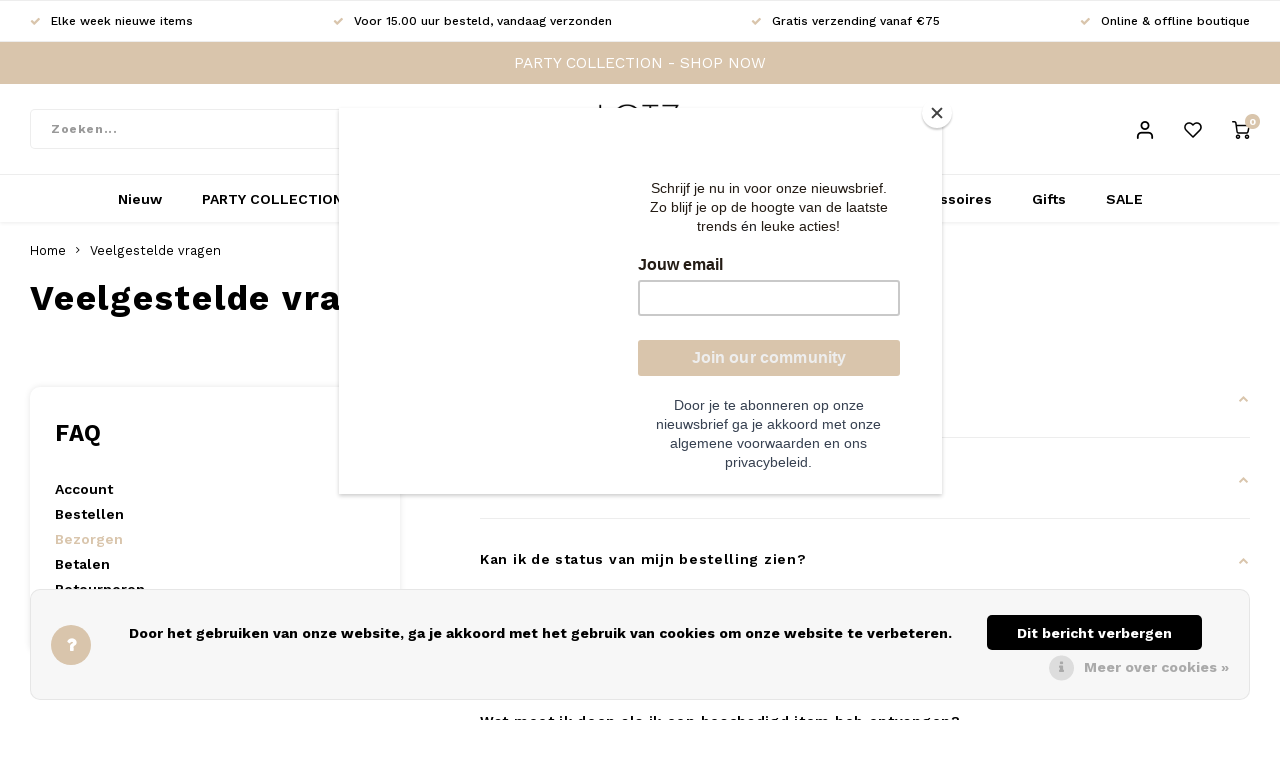

--- FILE ---
content_type: text/html;charset=utf-8
request_url: https://www.lotz-lot.nl/service/?faq=bezorgen
body_size: 23043
content:
<!DOCTYPE html>
<html lang="nl">
    <head>
  	
  <!-- Google Tag Manager -->
  <script>(function(w,d,s,l,i){w[l]=w[l]||[];w[l].push({'gtm.start':new Date().getTime(),event:'gtm.js'});var f=d.getElementsByTagName(s)[0],j=d.createElement(s),dl=l!='dataLayer'?'&l='+l:'';j.async=true;j.src='https://www.googletagmanager.com/gtm.js?id='+i+dl;f.parentNode.insertBefore(j,f);})(window,document,'script','dataLayer','GTM-T7CP3GL');</script><!-- End Google Tag Manager -->

  
        
    <meta charset="utf-8"/>
<!-- [START] 'blocks/head.rain' -->
<!--

  (c) 2008-2026 Lightspeed Netherlands B.V.
  http://www.lightspeedhq.com
  Generated: 18-01-2026 @ 10:51:57

-->
<link rel="canonical" href="https://www.lotz-lot.nl/service/"/>
<link rel="alternate" href="https://www.lotz-lot.nl/index.rss" type="application/rss+xml" title="Nieuwe producten"/>
<link href="https://cdn.webshopapp.com/assets/cookielaw.css?2025-02-20" rel="stylesheet" type="text/css"/>
<meta name="robots" content="noodp,noydir"/>
<meta property="og:url" content="https://www.lotz-lot.nl/service/?source=facebook"/>
<meta property="og:site_name" content="LOTZ &amp; LOT"/>
<meta property="og:title" content="Veelgestelde vragen"/>
<meta property="og:description" content="Shop de nieuwste fashion trends waar jij blij van wordt!  ✓ Elke week nieuwe items,  ✓ Snelle verzending  ✓ Online &amp; offline fashion boutique"/>
<script src="https://www.googletagmanager.com/gtag/js?id=AW-976225651"></script>
<script>
  window.dataLayer = window.dataLayer || [];
    function gtag(){dataLayer.push(arguments);}
    gtag('js', new Date());

    gtag('config', 'AW-976225651');
</script>
<script>
<script id="mcjs">!function(c,h,i,m,p){m=c.createElement(h),p=c.getElementsByTagName(h)[0],m.async=1,m.src=i,p.parentNode.insertBefore(m,p)}(document,"script","https://chimpstatic.com/mcjs-connected/js/users/7c970e648fb429b348ec23a08/d44db97c494b343a5dfbe27aa.js");</script>
</script>
<!--[if lt IE 9]>
<script src="https://cdn.webshopapp.com/assets/html5shiv.js?2025-02-20"></script>
<![endif]-->
<!-- [END] 'blocks/head.rain' -->
    <title>Veelgestelde vragen - LOTZ &amp; LOT</title>
    <meta name="description" content="Shop de nieuwste fashion trends waar jij blij van wordt!  ✓ Elke week nieuwe items,  ✓ Snelle verzending  ✓ Online &amp; offline fashion boutique" />
    <meta name="keywords" content="Veelgestelde, vragen, kleding, tassen, shopper, horloge, sieraden, ydence, elina rosina, studs and stones, colourful rebel, boutique, oozoo, smartwatch, fique, dwrs, dstrct, ikki, cluse, fashion, the gift label, my paper bag, hvisk, bags, clothing, o" />
    <meta http-equiv="X-UA-Compatible" content="IE=edge,chrome=1">
    <meta name="viewport" content="width=device-width, initial-scale=1.0">
    <meta name="apple-mobile-web-app-capable" content="yes">
    <meta name="apple-mobile-web-app-status-bar-style" content="black">
    <meta property="fb:app_id" content="966242223397117"/>
    <meta name="viewport" content="width=device-width, initial-scale=1, maximum-scale=1, user-scalable=0"/>
    <meta name="apple-mobile-web-app-capable" content="yes">
    <meta name="HandheldFriendly" content="true" /> 
		<meta name="apple-mobile-web-app-title" content="LOTZ &amp; LOT">
  	<meta property="og:image" content="https://cdn.webshopapp.com/shops/280578/themes/181337/assets/logo.png?20251113153935" />  
		<link rel="apple-touch-icon-precomposed" href="https://cdn.webshopapp.com/shops/280578/themes/181337/assets/homescreen-icon.jpg?20251113154131"/>
  
    <link rel="shortcut icon" href="https://cdn.webshopapp.com/shops/280578/themes/181337/assets/favicon.ico?20251113154131" type="image/x-icon" />
    <link href='//fonts.googleapis.com/css?family=Work%20Sans:400,300,500,600,700,800,900' rel='stylesheet' type='text/css'>
    <link href='//fonts.googleapis.com/css?family=Work%20Sans:400,300,500,600,700,800,900' rel='stylesheet' type='text/css'>
    <link rel="stylesheet" href="https://cdn.webshopapp.com/shops/280578/themes/181337/assets/bootstrap.css?20251113154131" />
    <link rel="stylesheet" href="https://cdn.webshopapp.com/shops/280578/themes/181337/assets/font-awesome-min.css?20251113154131" />
  	  	<link href="https://cdn.webshopapp.com/shops/280578/themes/181337/assets/gibbon-icons.css?20251113154131" rel="stylesheet">
    <link rel="stylesheet" href="https://cdn.webshopapp.com/shops/280578/themes/181337/assets/owl-carousel-min.css?20251113154131" />  
    <link rel="stylesheet" href="https://cdn.webshopapp.com/shops/280578/themes/181337/assets/semantic.css?20251113154131" />  
    <link rel="stylesheet" href="https://cdn.webshopapp.com/shops/280578/themes/181337/assets/jquery-fancybox-min.css?20251113154131" /> 
    <link rel="stylesheet" href="https://cdn.webshopapp.com/shops/280578/themes/181337/assets/style.css?20251113154131?903" />
   	<link rel="stylesheet" href="https://cdn.webshopapp.com/shops/280578/themes/181337/assets/shopmonkey.css?20251113154131?903" /> 
    <link rel="stylesheet" href="https://cdn.webshopapp.com/shops/280578/themes/181337/assets/settings.css?20251113154131" />  
    <link rel="stylesheet" href="https://cdn.webshopapp.com/assets/gui-2-0.css?2025-02-20" />
    <link rel="stylesheet" href="https://cdn.webshopapp.com/assets/gui-responsive-2-0.css?2025-02-20" />   
  	<link href='https://unpkg.com/boxicons@2.0.9/css/boxicons.min.css' rel='stylesheet'>
    <link rel="stylesheet" href="https://cdn.webshopapp.com/shops/280578/themes/181337/assets/custom.css?20251113154131" />

    <script src="https://cdn.webshopapp.com/assets/jquery-1-9-1.js?2025-02-20"></script>
    <script src="https://cdn.webshopapp.com/assets/jquery-ui-1-10-1.js?2025-02-20"></script>
    
   
    <script src="https://cdn.webshopapp.com/shops/280578/themes/181337/assets/bootstrap.js?20251113154131"></script>
    <script src="https://cdn.webshopapp.com/shops/280578/themes/181337/assets/owl-carousel-min.js?20251113154131"></script>
    <script src="https://cdn.webshopapp.com/shops/280578/themes/181337/assets/semantic.js?20251113154131"></script>
    <script src="https://cdn.webshopapp.com/shops/280578/themes/181337/assets/jquery-fancybox-min.js?20251113154131"></script>
    <script src="https://cdn.webshopapp.com/shops/280578/themes/181337/assets/moment.js?20251113154131"></script>  
    <script src="https://cdn.webshopapp.com/shops/280578/themes/181337/assets/js-cookie.js?20251113154131"></script>
    <script src="https://cdn.webshopapp.com/shops/280578/themes/181337/assets/jquery-countdown-min.js?20251113154131"></script>
  	<script src="https://cdn.webshopapp.com/shops/280578/themes/181337/assets/masonry.js?20251113154131"></script>
    <script src="https://cdn.webshopapp.com/shops/280578/themes/181337/assets/global.js?20251113154131?1768729917"></script>
  	<script src="//cdnjs.cloudflare.com/ajax/libs/jqueryui-touch-punch/0.2.3/jquery.ui.touch-punch.min.js"></script>
    
    <script src="https://cdn.webshopapp.com/shops/280578/themes/181337/assets/jcarousel.js?20251113154131"></script>
    <script src="https://cdn.webshopapp.com/assets/gui.js?2025-02-20"></script>
    <script src="https://cdn.webshopapp.com/assets/gui-responsive-2-0.js?2025-02-20"></script>
    
    <script src="https://static.elfsight.com/platform/platform.js" data-use-service-core defer></script>

  	<script src="https://apps.elfsight.com/p/platform.js" defer></script>
    
        
  
     <!-- Global site tag (gtag.js) - Google Analytics -->
    <script async src="https://www.googletagmanager.com/gtag/js?id=UA-117459983-1"></script>
    <script> 
      window.dataLayer = window.dataLayer || []; function gtag(){dataLayer.push(arguments);} gtag('js', new Date());
  gtag('config', 'UA-117459983-1');
    </script>
  
    <!-- Meta Pixel Code -->
    <script>
      !function(f,b,e,v,n,t,s){if(f.fbq)return;n=f.fbq=function(){n.callMethod?n.callMethod.apply(n,arguments):n.queue.push(arguments)};if(!f._fbq)f._fbq=n;n.push=n;n.loaded=!0;n.version='2.0';n.queue=[];t=b.createElement(e);t.async=!0;t.src=v;s=b.getElementsByTagName(e)[0];s.parentNode.insertBefore(t,s)}(window, document,'script','https://connect.facebook.net/en_US/fbevents.js');fbq('init', '379436490444637');fbq('track', 'PageView');</script><noscript><img height="1" width="1" style="display:none"src="https://www.facebook.com/tr?id=379436490444637&ev=PageView&noscript=1"/>
    </noscript>
    <!-- End Meta Pixel Code —>
    
    <!--[if lt IE 9]>
    <link rel="stylesheet" href="https://cdn.webshopapp.com/shops/280578/themes/181337/assets/style-ie.css?20251113154131" />
    <![endif]-->
  </head>  <body class=" no-mobile-bar">
  	
<!-- Google Tag Manager (noscript) --><noscript><iframe src="https://www.googletagmanager.com/ns.html?id=GTM-T7CP3GL"height="0" width="0" style="display:none;visibility:hidden"></iframe></noscript><!-- End Google Tag Manager (noscript) -->
    
    <script type="application/ld+json">
[
			{
    "@context": "http://schema.org",
    "@type": "BreadcrumbList",
    "itemListElement":
    [
      {
        "@type": "ListItem",
        "position": 1,
        "item": {
        	"@id": "https://www.lotz-lot.nl/",
        	"name": "Home"
        }
      },
    	    	{
    		"@type": "ListItem",
     		"position": 2,
     		"item":	{
      		"@id": "https://www.lotz-lot.nl/service/",
      		"name": "Veelgestelde vragen"
    		}
    	}    	    ]
  },
      
        
    {
  "@context": "http://schema.org",
  "@id": "https://www.lotz-lot.nl/#Organization",
  "@type": "Organization",
  "url": "https://www.lotz-lot.nl/", 
  "name": "LOTZ &amp; LOT",
  "logo": "https://cdn.webshopapp.com/shops/280578/themes/181337/assets/logo.png?20251113153935",
  "telephone": "+31(0)6 301 659 85",
  "email": ""
    }
  ]
</script><div class="cart-messages hidden"><ul></ul></div><div id="login-popup" class="mobile-popup" data-popup="login"><div class="popup-inner"><div class="title-small title-font">Inloggen</div><form class="formLogin" id="formLogin" action="https://www.lotz-lot.nl/account/loginPost/?return=https%3A%2F%2Fwww.lotz-lot.nl%2Fservice%2F%3Ffaq%3Dbezorgen" method="post"><input type="hidden" name="key" value="b3a1674ec83ba79a67d259dd9bc3e901" /><input type="hidden" name="type" value="login" /><input type="submit" hidden/><input type="text" name="email" id="formLoginEmail" value="" placeholder="E-mailadres" class="standard-input" /><input type="password" name="password" id="formLoginPassword" value="" placeholder="Wachtwoord" class="standard-input"/><div class="buttons"><a class="btn accent" href="#" onclick="$('#formLogin').submit(); return false;" title="Inloggen">Inloggen</a></div></form><div class="options"><a class="forgot-pw" href="https://www.lotz-lot.nl/account/password/">Wachtwoord vergeten?</a><span class="or">of</span><a class="no-account" href="https://www.lotz-lot.nl/account/register/">Nog geen account? Klik</a></div></div><div class="close-popup"><div class="close-popup-inner"><a href="javascript:;" class="close-mobile-popup" data-fancybox-close>
        Sluiten
      </a></div></div></div><div id="language-currency-popup" class="language-currency-popup mobile-popup"><div class="popup-inner"><div class="language-section"><div class="title-small title-font">Taal</div><div class="options-wrap"><div class="option active"><a href="https://www.lotz-lot.nl/service"><div class="inner"><div class="icon"><img src="https://cdn.webshopapp.com/shops/280578/themes/181337/assets/flag-nl.svg?20251113154131" alt="flag-Nederlands"></div><div class="text">Nederlands</div></div></a></div></div></div><div class="close-popup"><div class="close-popup-inner"><a href="javascript:;" class="close-mobile-popup" data-fancybox-close>
          Sluiten
        </a></div></div></div></div><div class="mobile-menu mobile-popup" data-popup="menu"><div class="popup-inner"><div class="menu-wrap"><div class="breads">Hoofdmenu</div><div class="title-small title-font">Categorieën</div><div class="menu"><ul><li class=""><a class="normal-link" href="https://www.lotz-lot.nl/nieuw/">Nieuw</a></li><li class=""><a class="normal-link" href="https://www.lotz-lot.nl/party-collection/">PARTY COLLECTION </a></li><li class=""><a class="normal-link" href="https://www.lotz-lot.nl/bestsellers/">Bestsellers</a></li><li class=""><a class="normal-link" href="https://www.lotz-lot.nl/kleding/">Kleding<span class="more-cats"><i class="fa fa-chevron-right"></i></span></a><div class="subs"><div class="breads">Hoofdmenu / kleding</div><div class="title-small title-font text-center subs-back"><i class="fa fa-chevron-left"></i>Kleding</div><ul class=""><li class=""><a class="normal-link" href="https://www.lotz-lot.nl/kleding/jurkjes-rokjes/">Jurkjes &amp; Rokjes </a></li><li class=""><a class="normal-link" href="https://www.lotz-lot.nl/kleding/truien-vesten/">Truien &amp; Vesten</a></li><li class=""><a class="normal-link" href="https://www.lotz-lot.nl/kleding/tops-t-shirts/">Tops &amp; T-shirts</a></li><li class=""><a class="normal-link" href="https://www.lotz-lot.nl/kleding/jumpsuits/">Jumpsuits</a></li><li class=""><a class="normal-link" href="https://www.lotz-lot.nl/kleding/blouses/">Blouses</a></li><li class=""><a class="normal-link" href="https://www.lotz-lot.nl/kleding/broeken/">Broeken</a></li><li class=""><a class="normal-link" href="https://www.lotz-lot.nl/kleding/jassen-blazers/">Jassen &amp; Blazers</a></li><li class=""><a class="normal-link" href="https://www.lotz-lot.nl/kleding/gilets/">Gilets</a></li></ul></div></li><li class=""><a class="normal-link" href="https://www.lotz-lot.nl/tassen/">Tassen<span class="more-cats"><i class="fa fa-chevron-right"></i></span></a><div class="subs"><div class="breads">Hoofdmenu / tassen</div><div class="title-small title-font text-center subs-back"><i class="fa fa-chevron-left"></i>Tassen</div><ul class=""><li class=""><a class="normal-link" href="https://www.lotz-lot.nl/tassen/shoppers/">Shoppers</a></li><li class=""><a class="normal-link" href="https://www.lotz-lot.nl/tassen/bagstraps/">Bagstraps</a></li><li class=""><a class="normal-link" href="https://www.lotz-lot.nl/tassen/handtassen/">Handtassen</a></li><li class=""><a class="normal-link" href="https://www.lotz-lot.nl/tassen/kleine-tasjes/">Kleine tasjes</a></li></ul></div></li><li class=""><a class="normal-link" href="https://www.lotz-lot.nl/sieraden/">Sieraden<span class="more-cats"><i class="fa fa-chevron-right"></i></span></a><div class="subs"><div class="breads">Hoofdmenu / sieraden</div><div class="title-small title-font text-center subs-back"><i class="fa fa-chevron-left"></i>Sieraden</div><ul class=""><li class=""><a class="normal-link" href="https://www.lotz-lot.nl/sieraden/horloges/">Horloges</a></li><li class=""><a class="normal-link" href="https://www.lotz-lot.nl/sieraden/kettingen/">Kettingen</a></li><li class=""><a class="normal-link" href="https://www.lotz-lot.nl/sieraden/armbanden/">Armbanden</a></li><li class=""><a class="normal-link" href="https://www.lotz-lot.nl/sieraden/oorbellen/">Oorbellen</a></li><li class=""><a class="normal-link" href="https://www.lotz-lot.nl/sieraden/ringen/">Ringen</a></li><li class=""><a class="normal-link" href="https://www.lotz-lot.nl/sieraden/phone-straps/">Phone straps</a></li><li class=""><a class="normal-link" href="https://www.lotz-lot.nl/sieraden/ringen-12149552/">Ringen</a></li></ul></div></li><li class=""><a class="normal-link" href="https://www.lotz-lot.nl/schoenen/">Schoenen<span class="more-cats"><i class="fa fa-chevron-right"></i></span></a><div class="subs"><div class="breads">Hoofdmenu / schoenen</div><div class="title-small title-font text-center subs-back"><i class="fa fa-chevron-left"></i>Schoenen</div><ul class=""><li class=""><a class="normal-link" href="https://www.lotz-lot.nl/schoenen/schoenen/">Schoenen</a></li></ul></div></li><li class=""><a class="normal-link" href="https://www.lotz-lot.nl/accessoires/">Accessoires<span class="more-cats"><i class="fa fa-chevron-right"></i></span></a><div class="subs"><div class="breads">Hoofdmenu / accessoires</div><div class="title-small title-font text-center subs-back"><i class="fa fa-chevron-left"></i>Accessoires</div><ul class=""><li class=""><a class="normal-link" href="https://www.lotz-lot.nl/accessoires/portemonnees/">Portemonnees</a></li><li class=""><a class="normal-link" href="https://www.lotz-lot.nl/accessoires/zonnebrillen/">Zonnebrillen</a></li><li class=""><a class="normal-link" href="https://www.lotz-lot.nl/accessoires/mutsen-sjaals/">Mutsen &amp; Sjaals</a></li><li class=""><a class="normal-link" href="https://www.lotz-lot.nl/accessoires/riemen/">Riemen</a></li><li class=""><a class="normal-link" href="https://www.lotz-lot.nl/accessoires/zonnebrilkoordjes/">Zonnebrilkoordjes </a></li><li class=""><a class="normal-link" href="https://www.lotz-lot.nl/accessoires/haaraccessoires/">Haaraccessoires</a></li><li class=""><a class="normal-link" href="https://www.lotz-lot.nl/accessoires/pantys-sokken/">Panty&#039;s &amp; Sokken</a></li></ul></div></li><li class=""><a class="normal-link" href="https://www.lotz-lot.nl/gifts/">Gifts<span class="more-cats"><i class="fa fa-chevron-right"></i></span></a><div class="subs"><div class="breads">Hoofdmenu / gifts</div><div class="title-small title-font text-center subs-back"><i class="fa fa-chevron-left"></i>Gifts</div><ul class=""><li class=""><a class="normal-link" href="https://www.lotz-lot.nl/gifts/cadeaubon-post/">Cadeaubon post</a></li><li class=""><a class="normal-link" href="https://www.lotz-lot.nl/gifts/woonaccessoires/">Woonaccessoires</a></li><li class=""><a class="normal-link" href="https://www.lotz-lot.nl/gifts/beauty-care/">Beauty &amp; Care</a></li><li class=""><a class="normal-link" href="https://www.lotz-lot.nl/gifts/mom-daughter/">Mom &amp; Daughter</a></li></ul></div></li><li class=""><a class="normal-link" href="https://www.lotz-lot.nl/sale/">SALE<span class="more-cats"><i class="fa fa-chevron-right"></i></span></a><div class="subs"><div class="breads">Hoofdmenu / sale</div><div class="title-small title-font text-center subs-back"><i class="fa fa-chevron-left"></i>SALE</div><ul class=""><li class=""><a class="normal-link" href="https://www.lotz-lot.nl/sale/sale-50/">Sale 50%</a></li></ul></div></li></ul><ul><li class="highlight hidden-sm"><a class="open-mobile-slide" data-popup="login" href="javascript:;">Inloggen</a></li></ul></div></div></div><div class="close-popup dark"><div class="close-popup-inner"><a href="javascript:;" class="close-mobile-popup" data-fancybox-close>
        Sluiten
      </a></div></div></div><header id="header" class="with-medium-logo"><div class="usp-bar"><ul class=""><li><a><i class="fa fa-check"></i>Elke week nieuwe items</a></li><li><a><i class="fa fa-check"></i>Voor 15.00 uur besteld, vandaag verzonden</a></li><li><a><i class="fa fa-check"></i>Gratis verzending vanaf €75</a></li><li><a><i class="fa fa-check"></i>Online &amp; offline boutique</a></li></ul></div><div class="alertbar"><div class="container"><div class="inner"><a href="https://www.lotz-lot.nl/party-collection/" title="PARTY COLLECTION - SHOP NOW">PARTY COLLECTION - SHOP NOW</a></div></div></div><div class="main-header"><div class="container"><div class="inner"><div class="mob-icons visible-xs"><ul><li><a class="open-mobile-slide" data-popup="menu" data-main-link href="javascript:;"><i class="sm sm-bars"></i></a></li><li><a class="open-mobile-slide" data-popup="login" data-main-link href="javascript:;"><i class="sm sm-user"></i></a></li></ul></div><div class="search-bar hidden-xs"><form action="https://www.lotz-lot.nl/search/" method="get" id="formSearch"  class="search-form"  data-search-type="desktop"><div class="relative search-wrap"><input type="text" name="q" autocomplete="off"  value="" placeholder="Zoeken..." class="standard-input" data-input="desktop"/><span onclick="$(this).closest('form').submit();" title="Zoeken" class="icon icon-search"><i class="sm sm-search"></i></span><span onclick="$(this).closest('form').find('input').val('').trigger('keyup');" class="icon icon-hide-search hidden"><i class="fa fa-close"></i></span></div><div class="search-overlay general-overlay"></div></form></div><div class="logo medium-logo align-middle"><a href="https://www.lotz-lot.nl/"><img src="https://cdn.webshopapp.com/shops/280578/themes/181337/assets/logo.png?20251113153935" alt="LOTZ &amp; LOT"></a></div><div class="mob-icons second visible-xs"><ul><li><a class="open-mobile-slide" data-popup="search" data-main-link href="javascript:;"><i class="sm sm-search"></i></a></li><li><a class="open-cart" href="javascript:;"><span class="icon-wrap"><i class="sm sm-cart"></i><div class="items" data-cart-items>0</div></span></a></li></ul></div><div class="vertical-menu-wrap hidden-xs hidden-md hidden-lg"><div class="btn-wrap"><a class="btn accent vertical-menu-btn open-mobile-slide" data-popup="menu" data-main-link href="javascript:;">Categorieën<i class="fa fa-angle-down"></i></a></div></div><div class="vertical-menu-wrap hidden-xs hidden-sm visible-sm hidden-md hidden-lg "><div class="btn-wrap"><a class="btn accent vertical-menu-btn open-vertical-menu">Categorieën<i class="fa fa-angle-down"></i></a><div class="vertical-menu"><ul><li class=""><a class="" href="https://www.lotz-lot.nl/nieuw/"><div class="category-wrap">
                                                                                        Nieuw
                    </div></a></li><li class=""><a class="" href="https://www.lotz-lot.nl/party-collection/"><div class="category-wrap">
                                                                                        PARTY COLLECTION 
                    </div></a></li><li class=""><a class="" href="https://www.lotz-lot.nl/bestsellers/"><div class="category-wrap">
                                                                                        Bestsellers
                    </div></a></li><li class=""><a class="" href="https://www.lotz-lot.nl/kleding/"><div class="category-wrap">
                                                                                        Kleding
                    </div><i class="fa fa-chevron-right arrow-right"></i></a><div class="subs"><ul><li class="subs-title"><a class="" href="https://www.lotz-lot.nl/kleding/">Kleding</a></li><li class=""><a class="" href="https://www.lotz-lot.nl/kleding/jurkjes-rokjes/"><div>
                            Jurkjes &amp; Rokjes 
                          </div></a></li><li class=""><a class="" href="https://www.lotz-lot.nl/kleding/truien-vesten/"><div>
                            Truien &amp; Vesten
                          </div></a></li><li class=""><a class="" href="https://www.lotz-lot.nl/kleding/tops-t-shirts/"><div>
                            Tops &amp; T-shirts
                          </div></a></li><li class=""><a class="" href="https://www.lotz-lot.nl/kleding/jumpsuits/"><div>
                            Jumpsuits
                          </div></a></li><li class=""><a class="" href="https://www.lotz-lot.nl/kleding/blouses/"><div>
                            Blouses
                          </div></a></li><li class=""><a class="" href="https://www.lotz-lot.nl/kleding/broeken/"><div>
                            Broeken
                          </div></a></li><li class=""><a class="" href="https://www.lotz-lot.nl/kleding/jassen-blazers/"><div>
                            Jassen &amp; Blazers
                          </div></a></li><li class=""><a class="" href="https://www.lotz-lot.nl/kleding/gilets/"><div>
                            Gilets
                          </div></a></li></ul></div></li><li class=""><a class="" href="https://www.lotz-lot.nl/tassen/"><div class="category-wrap">
                                                                                        Tassen
                    </div><i class="fa fa-chevron-right arrow-right"></i></a><div class="subs"><ul><li class="subs-title"><a class="" href="https://www.lotz-lot.nl/tassen/">Tassen</a></li><li class=""><a class="" href="https://www.lotz-lot.nl/tassen/shoppers/"><div>
                            Shoppers
                          </div></a></li><li class=""><a class="" href="https://www.lotz-lot.nl/tassen/bagstraps/"><div>
                            Bagstraps
                          </div></a></li><li class=""><a class="" href="https://www.lotz-lot.nl/tassen/handtassen/"><div>
                            Handtassen
                          </div></a></li><li class=""><a class="" href="https://www.lotz-lot.nl/tassen/kleine-tasjes/"><div>
                            Kleine tasjes
                          </div></a></li></ul></div></li><li class=""><a class="" href="https://www.lotz-lot.nl/sieraden/"><div class="category-wrap">
                                                                                        Sieraden
                    </div><i class="fa fa-chevron-right arrow-right"></i></a><div class="subs"><ul><li class="subs-title"><a class="" href="https://www.lotz-lot.nl/sieraden/">Sieraden</a></li><li class=""><a class="" href="https://www.lotz-lot.nl/sieraden/horloges/"><div>
                            Horloges
                          </div></a></li><li class=""><a class="" href="https://www.lotz-lot.nl/sieraden/kettingen/"><div>
                            Kettingen
                          </div></a></li><li class=""><a class="" href="https://www.lotz-lot.nl/sieraden/armbanden/"><div>
                            Armbanden
                          </div></a></li><li class=""><a class="" href="https://www.lotz-lot.nl/sieraden/oorbellen/"><div>
                            Oorbellen
                          </div></a></li><li class=""><a class="" href="https://www.lotz-lot.nl/sieraden/ringen/"><div>
                            Ringen
                          </div></a></li><li class=""><a class="" href="https://www.lotz-lot.nl/sieraden/phone-straps/"><div>
                            Phone straps
                          </div></a></li><li class=""><a class="" href="https://www.lotz-lot.nl/sieraden/ringen-12149552/"><div>
                            Ringen
                          </div></a></li></ul></div></li><li class=""><a class="" href="https://www.lotz-lot.nl/schoenen/"><div class="category-wrap">
                                                                                        Schoenen
                    </div><i class="fa fa-chevron-right arrow-right"></i></a><div class="subs"><ul><li class="subs-title"><a class="" href="https://www.lotz-lot.nl/schoenen/">Schoenen</a></li><li class=""><a class="" href="https://www.lotz-lot.nl/schoenen/schoenen/"><div>
                            Schoenen
                          </div></a></li></ul></div></li><li class=""><a class="" href="https://www.lotz-lot.nl/accessoires/"><div class="category-wrap">
                                                                                        Accessoires
                    </div><i class="fa fa-chevron-right arrow-right"></i></a><div class="subs"><ul><li class="subs-title"><a class="" href="https://www.lotz-lot.nl/accessoires/">Accessoires</a></li><li class=""><a class="" href="https://www.lotz-lot.nl/accessoires/portemonnees/"><div>
                            Portemonnees
                          </div></a></li><li class=""><a class="" href="https://www.lotz-lot.nl/accessoires/zonnebrillen/"><div>
                            Zonnebrillen
                          </div></a></li><li class=""><a class="" href="https://www.lotz-lot.nl/accessoires/mutsen-sjaals/"><div>
                            Mutsen &amp; Sjaals
                          </div></a></li><li class=""><a class="" href="https://www.lotz-lot.nl/accessoires/riemen/"><div>
                            Riemen
                          </div></a></li><li class=""><a class="" href="https://www.lotz-lot.nl/accessoires/zonnebrilkoordjes/"><div>
                            Zonnebrilkoordjes 
                          </div></a></li><li class=""><a class="" href="https://www.lotz-lot.nl/accessoires/haaraccessoires/"><div>
                            Haaraccessoires
                          </div></a></li><li class=""><a class="" href="https://www.lotz-lot.nl/accessoires/pantys-sokken/"><div>
                            Panty&#039;s &amp; Sokken
                          </div></a></li></ul></div></li><li class=""><a class="" href="https://www.lotz-lot.nl/gifts/"><div class="category-wrap">
                                                                                        Gifts
                    </div><i class="fa fa-chevron-right arrow-right"></i></a><div class="subs"><ul><li class="subs-title"><a class="" href="https://www.lotz-lot.nl/gifts/">Gifts</a></li><li class=""><a class="" href="https://www.lotz-lot.nl/gifts/cadeaubon-post/"><div>
                            Cadeaubon post
                          </div></a></li><li class=""><a class="" href="https://www.lotz-lot.nl/gifts/woonaccessoires/"><div>
                            Woonaccessoires
                          </div></a></li><li class=""><a class="" href="https://www.lotz-lot.nl/gifts/beauty-care/"><div>
                            Beauty &amp; Care
                          </div></a></li><li class=""><a class="" href="https://www.lotz-lot.nl/gifts/mom-daughter/"><div>
                            Mom &amp; Daughter
                          </div></a></li></ul></div></li><li class=""><a class="" href="https://www.lotz-lot.nl/sale/"><div class="category-wrap">
                                                                                        SALE
                    </div><i class="fa fa-chevron-right arrow-right"></i></a><div class="subs"><ul><li class="subs-title"><a class="" href="https://www.lotz-lot.nl/sale/">SALE</a></li><li class=""><a class="" href="https://www.lotz-lot.nl/sale/sale-50/"><div>
                            Sale 50%
                          </div></a></li></ul></div></li><li class="item"><a href="https://www.lotz-lot.nl/buy-gift-card/" title="Cadeaubonnen">Cadeaubonnen</a></li></ul></div></div><div class="vertical-menu-overlay general-overlay"></div></div><div class="icons hidden-xs"><ul><li class="hidden-xs"><a href="#login-popup" data-fancybox><i class="sm sm-user"></i></a></li><li class="hidden-xs"><a href="#login-popup" data-fancybox><div class="icon-wrap"><i class="sm sm-heart-o"></i><div class="items" data-wishlist-items></div></div></a></li><li><a class="open-cart" href="javascript:;"><div class="icon-wrap"><i class="sm sm-cart"></i><div class="items" data-cart-items>0</div></div></a></li></ul></div></div></div><div class="search-autocomplete hidden-xs" data-search-type="desktop"><div class="container"><div class="box"><div class="title-small title-font">Zoekresultaten voor "<span data-search-query></span>"</div><div class="inner-wrap"><div class="side  filter-style-classic"><div class="filter-scroll-wrap"><div class="filter-scroll"><div class="subtitle title-font">Filters</div><form data-search-type="desktop"><div class="filter-boxes"><div class="filter-wrap sort"><select name="sort" class="custom-select"></select></div></div><div class="filter-boxes custom-filters"></div></form></div></div></div><div class="results"><div class="feat-categories hidden"><div class="subtitle title-font">Categorieën</div><div class="cats"><ul></ul></div></div><div class="search-products products-livesearch row"></div><div class="more"><a href="#" class="btn accent">Bekijk alle resultaten <span>(0)</span></a></div><div class="notfound">Geen producten gevonden...</div></div></div></div></div></div></div><div class="main-menu hidden-sm hidden-xs"><div class="container"><ul><li class=" relative"><a href="https://www.lotz-lot.nl/nieuw/">Nieuw</a></li><li class=" relative"><a href="https://www.lotz-lot.nl/party-collection/">PARTY COLLECTION </a></li><li class=" relative"><a href="https://www.lotz-lot.nl/bestsellers/">Bestsellers</a></li><li class=" relative"><a href="https://www.lotz-lot.nl/kleding/">Kleding</a><div class="simple-menu-wrap"><ul class="simple-menu block-shadow"><li class=""><a href="https://www.lotz-lot.nl/kleding/jurkjes-rokjes/">Jurkjes &amp; Rokjes </a></li><li class=""><a href="https://www.lotz-lot.nl/kleding/truien-vesten/">Truien &amp; Vesten</a></li><li class=""><a href="https://www.lotz-lot.nl/kleding/tops-t-shirts/">Tops &amp; T-shirts</a></li><li class=""><a href="https://www.lotz-lot.nl/kleding/jumpsuits/">Jumpsuits</a></li><li class=""><a href="https://www.lotz-lot.nl/kleding/blouses/">Blouses</a></li><li class=""><a href="https://www.lotz-lot.nl/kleding/broeken/">Broeken</a></li><li class=""><a href="https://www.lotz-lot.nl/kleding/jassen-blazers/">Jassen &amp; Blazers</a></li><li class=""><a href="https://www.lotz-lot.nl/kleding/gilets/">Gilets</a></li></ul></div></li><li class=" relative"><a href="https://www.lotz-lot.nl/tassen/">Tassen</a><div class="simple-menu-wrap"><ul class="simple-menu block-shadow"><li class=""><a href="https://www.lotz-lot.nl/tassen/shoppers/">Shoppers</a></li><li class=""><a href="https://www.lotz-lot.nl/tassen/bagstraps/">Bagstraps</a></li><li class=""><a href="https://www.lotz-lot.nl/tassen/handtassen/">Handtassen</a></li><li class=""><a href="https://www.lotz-lot.nl/tassen/kleine-tasjes/">Kleine tasjes</a></li></ul></div></li><li class=" relative"><a href="https://www.lotz-lot.nl/sieraden/">Sieraden</a><div class="simple-menu-wrap"><ul class="simple-menu block-shadow"><li class=""><a href="https://www.lotz-lot.nl/sieraden/horloges/">Horloges</a></li><li class=""><a href="https://www.lotz-lot.nl/sieraden/kettingen/">Kettingen</a></li><li class=""><a href="https://www.lotz-lot.nl/sieraden/armbanden/">Armbanden</a></li><li class=""><a href="https://www.lotz-lot.nl/sieraden/oorbellen/">Oorbellen</a></li><li class=""><a href="https://www.lotz-lot.nl/sieraden/ringen/">Ringen</a></li><li class=""><a href="https://www.lotz-lot.nl/sieraden/phone-straps/">Phone straps</a></li><li class=""><a href="https://www.lotz-lot.nl/sieraden/ringen-12149552/">Ringen</a></li></ul></div></li><li class=" relative"><a href="https://www.lotz-lot.nl/schoenen/">Schoenen</a><div class="simple-menu-wrap"><ul class="simple-menu block-shadow"><li class=""><a href="https://www.lotz-lot.nl/schoenen/schoenen/">Schoenen</a></li></ul></div></li><li class=" relative"><a href="https://www.lotz-lot.nl/accessoires/">Accessoires</a><div class="simple-menu-wrap"><ul class="simple-menu block-shadow"><li class=""><a href="https://www.lotz-lot.nl/accessoires/portemonnees/">Portemonnees</a></li><li class=""><a href="https://www.lotz-lot.nl/accessoires/zonnebrillen/">Zonnebrillen</a></li><li class=""><a href="https://www.lotz-lot.nl/accessoires/mutsen-sjaals/">Mutsen &amp; Sjaals</a></li><li class=""><a href="https://www.lotz-lot.nl/accessoires/riemen/">Riemen</a></li><li class=""><a href="https://www.lotz-lot.nl/accessoires/zonnebrilkoordjes/">Zonnebrilkoordjes </a></li><li class=""><a href="https://www.lotz-lot.nl/accessoires/haaraccessoires/">Haaraccessoires</a></li><li class=""><a href="https://www.lotz-lot.nl/accessoires/pantys-sokken/">Panty&#039;s &amp; Sokken</a></li></ul></div></li><li class=" relative"><a href="https://www.lotz-lot.nl/gifts/">Gifts</a><div class="simple-menu-wrap"><ul class="simple-menu block-shadow"><li class=""><a href="https://www.lotz-lot.nl/gifts/cadeaubon-post/">Cadeaubon post</a></li><li class=""><a href="https://www.lotz-lot.nl/gifts/woonaccessoires/">Woonaccessoires</a></li><li class=""><a href="https://www.lotz-lot.nl/gifts/beauty-care/">Beauty &amp; Care</a></li><li class=""><a href="https://www.lotz-lot.nl/gifts/mom-daughter/">Mom &amp; Daughter</a></li></ul></div></li><li class=" relative"><a href="https://www.lotz-lot.nl/sale/">SALE</a><div class="simple-menu-wrap"><ul class="simple-menu block-shadow"><li class=""><a href="https://www.lotz-lot.nl/sale/sale-50/">Sale 50%</a></li></ul></div></li></ul></div></div></header><div class="mobile-search mobile-popup visible-xs" data-popup="search"><div class="popup-inner"><div class="title-small title-font">Zoek uw product</div><form action="https://www.lotz-lot.nl/search/" method="get" id="formSearchMobile" class="search-form" data-search-type="mobile"><div class="relative search-wrap"><input type="text" name="q" autocomplete="off"  value="" placeholder="Zoeken..." class="standard-input"  data-input="mobile"/><span onclick="$(this).closest('form').submit();" title="Zoeken" class="icon"><i class="sm sm-search"></i></span></div></form><div class="search-autocomplete" data-search-type="mobile"><div class="title-small title-font">Zoekresultaten voor "<span data-search-query></span>"</div><div class="inner-wrap"><div class="results"><div class="feat-categories hidden"><div class="subtitle title-font">Categorieën</div><div class="cats"><ul></ul></div></div><div class="search-products products-livesearch row"></div><div class="more"><a href="#" class="btn accent">Bekijk alle resultaten <span>(0)</span></a></div><div class="notfound">Geen producten gevonden...</div></div></div></div></div><div class="close-popup"><div class="close-popup-inner"><a href="javascript:;" class="close-mobile-popup" data-fancybox-close>
        Sluiten
      </a></div></div></div><main class="body-wrap"><div class="search-overlay"></div><div class="main-content fixed-content custom-cart-page"><div class="message-wrap live-message"><div class="message"><div class="icon info"><i class="fa fa-info"></i></div><div class="text"><ul><li>Lorem ipsum</li></ul></div></div></div><div class="cart-overlay cart"></div><div class="cart-side cart"><div class="cart-inner"><div class="cart-title-wrap"><div class="cart-title"><div class="align"><div class="title title-font align-middle">Winkelwagen</div><div class="items text-right align-middle"><span class="item-qty">0</span> artikelen</div></div></div><div class="close-cart"><div class="align align-100"><div class="align-middle"><i class="fa fa-close"></i></div></div></div></div><div class="cart-body"><div class="cart-products hidden"><table></table></div><div class="no-cart-products">Geen producten gevonden...</div></div><div class="cart-total hidden"><div class="align align-100"><div class="price align-middle"><span class="title">Totaal:</span><span class="qty">€0,00</span></div><div class="button align-middle text-right"><a class="btn accent" href="https://www.lotz-lot.nl/cart/">Bestellen<i class="fa fa-long-arrow-right icon-right"></i></a></div></div></div></div></div><div id="service-page"><div class="container"><div class="breadcrumbs"><a href="https://www.lotz-lot.nl/" title="Home">Home</a><i class="fa fa-angle-right"></i><a class="last" href="https://www.lotz-lot.nl/service/">Veelgestelde vragen</a></div><div class="title-featured"><div class="title-wrap "><h2 class="title  ">Veelgestelde vragen</h2></div></div><div class="text-box"></div><div class="flex-row page-wrap" data-sm-tabs><div class="col-sidebar on-left"><div class="faq-block mobile hidden-lg hidden-md"><div class="faq"><div class="title title-small title-font">FAQ</div><div class="faq-wrap"><div class="faq-block"><div class="faq-title" id="account">Account</div><div class="faq-items"><div class="faq-item"><div class="tab title-font">Heb ik een account nodig om te bestellen? <span class="icon"><i class="fa fa-chevron-up"></i></span></div><div class="page general-content"><p>Je hebt geen account nodig om een bestelling te plaatsen. Het is wel makkelijker wanneer je een bestelling wil plaatsen om een LOTZ &amp; LOT account te hebben. Wanneer je een account aanmaakt, worden je gegevens onthouden en de volgende keer meteen ingevuld. Je hebt hierdoor ook een overzicht van je bestelgeschiedenis.  </p></div></div><div class="faq-item"><div class="tab title-font">Hoe maak ik een account aan? <span class="icon"><i class="fa fa-chevron-up"></i></span></div><div class="page general-content"><p>Klik rechts bovenaan de pagina op het "poppetje"  en vervolgens op nog geen account? Hier kun je je gegevens invoeren en opslaan. Je kunt ook een account aanmaken bij het plaatsen van een bestelling. </p></div></div><div class="faq-item"><div class="tab title-font">Hoe wijzig ik mijn gegevens? <span class="icon"><i class="fa fa-chevron-up"></i></span></div><div class="page general-content"><p>Je kunt je gegevens wijzigen door te klikken op het "poppetje" (=registreren/login) rechts bovenaan de pagina. Je persoonlijke accountpagina verschijnt en dan ga je naar adresboek. Hier kun je je (adres)gegevens wijzigen. </p></div></div><div class="faq-item"><div class="tab title-font">Ik ben mijn wachtwoord vergeten, wat nu? <span class="icon"><i class="fa fa-chevron-up"></i></span></div><div class="page general-content"><p>Je kunt je wachtwoord opnieuw aanvragen door te klikken op het "poppetje"  (=registreren/login) rechts bovenaan de pagina. Vul je e-mailadres in bij het tabje: wachtwoord vergeten? Zo ontvang je een e-mail met daarin een link om een nieuw wachtwoord aan te maken. </p></div></div></div></div><div class="faq-block"><div class="faq-title" id="bestellen">Bestellen</div><div class="faq-items"><div class="faq-item"><div class="tab title-font">Hoe plaats ik een bestelling? <span class="icon"><i class="fa fa-chevron-up"></i></span></div><div class="page general-content"><p>Wanneer je een artikel in de webshop hebt gevonden, selecteer je deze en klik je op 'toevoegen aan winkelwagen'. Ben je uitgeshopt? Dan rond je de bestelling af door in je winkelwagen op 'naar de kassa' te klikken. Op deze pagina vul je alle benodigde gegevens in, volg deze 4 stappen: <br />  <br /><strong>Stap 1: Uw factuurgegevens  </strong><br />Vul hier je adresgegevens in. Je kunt ervoor kiezen om de bestelling naar het factuuradres te laten verzenden of naar een ander adres. Indien je kiest voor de tweede optie, pas je de adresgegevens van het afleveradres aan. </p><p>Klik inloggen of registreren aan om een account aan te maken. Zo zorg je dat je gegevens worden onthouden en de volgende keer vanzelf ingevuld worden. <br />  <br /><strong>Stap 2: De verzendmethode </strong><br />Je bestelling wordt verzonden via PostNL. Zendingen kunnen worden gevolgd met de gekoppelde track &amp; trace-code. Bij brievenbuspost is dit niet mogelijk. Wil je de bestelling ophalen in de boutique? Dan betaal je geen verzendkosten. <br />  <br /><strong>Stap 3: Betalen </strong><br />Kies met welke mogelijkheid je wilt betalen. Bij LOTZ &amp; LOT kun je op de volgende manieren betalen: <br />- iDeal <br />- Paypal <br />- Creditcard <br />- Bancontact / mistercash <br />- Fashioncheque <br />- VVV-giftcard </p><p><strong>Stap 4: Plaats je bestelling </strong><br />Controleer je bestelling. Hier kan je een cadeaubon toevoegen of kortingscode invoeren.  <br />Wil je de aankoop in laten pakken als mooi cadeautje? Noteer het bij bestelnotities. Om de bestelling af te kunnen ronden, moet je het eens zijn met onze Algemene Voorwaarden. Klik op 'kopen' om jouw bestelling te plaatsen. <br />  <br />Bestellingen die op werkdagen (ma-vr) vóór 17:00 geplaatst worden, worden dezelfde dag verzonden. De bestelling heb je dan binnen 1 tot 3 werkdagen in huis. Houd in het weekend en tijdens feestdagen rekening met een langere levertijd. Haal jij de bestelling op in de boutique? Je krijgt dan een mail wanneer de bestelling voor je klaar ligt. Dit is meestal binnen 1 werkdag. <br />  <br />Mocht een artikel een levertijd hebben langer dan 7 dagen of, om wat voor reden dan ook niet leverbaar zijn, dan zal LOTZ &amp; LOT jou hiervan per e-mail op de hoogte brengen. </p></div></div><div class="faq-item"><div class="tab title-font">Naar welke landen verstuurt LOTZ &amp; LOT? <span class="icon"><i class="fa fa-chevron-up"></i></span></div><div class="page general-content"><p>Wij verzenden uitsluitend naar Nederland en België.  </p></div></div><div class="faq-item"><div class="tab title-font">Wat zijn de verzendkosten? <span class="icon"><i class="fa fa-chevron-up"></i></span></div><div class="page general-content"><p>Je bestelling wordt bezorgd door PostNL. De verzendkosten hiervan bedragen €4,95.</p><p>De verzendkosten voor bestellingen die naar België verzonden worden, bedragen €8,95.  <br />Bij bestellingen vanaf €75,- rekenen wij geen verzendkosten, dit geldt zowel in Nederland als in België.  </p><p>Je kunt er ook voor kiezen om jouw bestelling op te halen in de boutique. Hiervoor betaal je geen kosten. </p></div></div><div class="faq-item"><div class="tab title-font">Kan ik mijn bestelling ophalen in de boutique? <span class="icon"><i class="fa fa-chevron-up"></i></span></div><div class="page general-content"><p>Het is mogelijk om jouw bestelling op te halen in de boutique. Bij het plaatsen van de bestelling kun je bij ‘verzending’  kiezen voor de optie ‘ophalen in de boutique’. Hiervoor betaal je geen verzendkosten. Je krijgt een mail wanneer de bestelling voor je klaar ligt. Dit is meestal binnen 1 werkdag. </p></div></div><div class="faq-item"><div class="tab title-font">Ik heb geen bevestigingsmail ontvangen, wat nu? <span class="icon"><i class="fa fa-chevron-up"></i></span></div><div class="page general-content"><p>Het kan voorkomen dat je een foutief e-mailadres hebt ingevuld of de bevestigingsmail in je spam terecht is gekomen. Nadat je een order geplaatst hebt wordt je doorverwezen naar de bevestigingspagina. In dit geval kan je er zeker van zijn dat je bestelling goed is doorgekomen en wij je bestelling momenteel aan het inpakken zijn.  <br />Mocht je niet worden doorverwezen naar de bevestigingspagina of toch twijfelen, neem contact op met onze klantenservice via een <a href="/cdn-cgi/l/email-protection#7c15121a133c1013080651101308521210">mail</a>. Wij zoeken het dan graag voor je uit! </p></div></div><div class="faq-item"><div class="tab title-font">Kan ik een bestelling wijzigen of annuleren? <span class="icon"><i class="fa fa-chevron-up"></i></span></div><div class="page general-content"><p>Een bestelling wijzigen of annuleren - na plaatsing - is helaas niet mogelijk. Stuur ons gerust een <a href="tel:0031630165985">berichtje</a> of een <a href="/cdn-cgi/l/email-protection#c9a4a8a0a5bda689a0a7afa689a5a6bdb3e4a5a6bde7a7a5">mailtje</a>. Dan vinden we samen zeker een oplossing. </p></div></div><div class="faq-item"><div class="tab title-font">Kan ik een artikel aan mijn bestelling toevoegen? <span class="icon"><i class="fa fa-chevron-up"></i></span></div><div class="page general-content"><p>Nadat je jouw bestelling hebt afgerond, wordt deze zo snel mogelijk verzendklaar gemaakt. Om die reden is het niet mogelijk om nog een artikel aan je bestelling toe te voegen. Wij raden aan om zo snel mogelijk contact op te nemen via <a href="tel:0031630165985">telefoon</a> of <a href="/cdn-cgi/l/email-protection#2841464e476844475c520544475c064644">mail</a> zodat we kunnen kijken wat we voor je kunnen doen! Of een nieuwe bestelling te plaatsen indien je nog een ander artikel wilt. </p></div></div><div class="faq-item"><div class="tab title-font">Het artikel wat ik zoek is uitverkocht, komt dit nog terug op voorraad? <span class="icon"><i class="fa fa-chevron-up"></i></span></div><div class="page general-content"><p>Het verschilt per product of een artikel terug op voorraad komt. Indien je hiervan op de hoogte wilt worden gehouden, raden wij aan om ons een <a href="/cdn-cgi/l/email-protection#6d04030b022d0102191740010219430301">mail</a> te sturen. </p></div></div></div></div><div class="faq-block"><div class="faq-title" id="bezorgen">Bezorgen</div><div class="faq-items"><div class="faq-item"><div class="tab title-font">Wat is de verzendmethode? <span class="icon"><i class="fa fa-chevron-up"></i></span></div><div class="page general-content"><p>Je bestelling wordt bezorgd door PostNL. De verzendkosten hiervan bedragen €4,95.</p><p>De verzendkosten voor bestellingen die naar België verzonden worden, bedragen €8,95.  Je kunt er ook voor kiezen om jouw bestelling op te halen in de boutique. Hiervoor betaal je geen kosten.</p></div></div><div class="faq-item"><div class="tab title-font">Wanneer wordt mijn bestelling bezorgd? <span class="icon"><i class="fa fa-chevron-up"></i></span></div><div class="page general-content"><p>Bestellingen die op werkdagen vóór 15:00 geplaatst worden, worden dezelfde dag verzonden. De bestelling heb je dan binnen 1 tot 3 werkdagen in huis. Houd in het weekend en tijdens feestdagen rekening met een langere levertijd. <br />  <br />Zendingen kunnen worden gevolgd met de gekoppelde track &amp; trace-code. Bij brievenbuspost is dit niet mogelijk. <br />Mocht een artikel een levertijd hebben langer dan 7 dagen of, om wat voor reden dan ook niet leverbaar zijn, dan zal LOTZ &amp; LOT jou hiervan per e-mail op de hoogte brengen. <br />  <br />Wil je je bestelling dezelfde dag hebben, je kunt er ook voor kiezen om jouw bestelling dezelfde dag nog op te halen in de boutique. Bel voor de zekerheid vooraf naar de boutique, via het nummer: <a href="tel:0630165985">06-30165985</a>. </p></div></div><div class="faq-item"><div class="tab title-font">Kan ik de status van mijn bestelling zien? <span class="icon"><i class="fa fa-chevron-up"></i></span></div><div class="page general-content"><p>Je kunt je bestelling volgen met de track&amp;trace-code die je in de bevestigingsmail hebt ontvangen. Ben je deze kwijt? Stuur een mailtje naar <a href="/cdn-cgi/l/email-protection#cda4a3aba28da1a2b9b7e0a1a2b9e3a3a1"><span class="__cf_email__" data-cfemail="10797e767f507c7f646a3d7c7f643e7e7c">[email&#160;protected]</span></a> en wij kijken het voor je na! </p></div></div><div class="faq-item"><div class="tab title-font">Wat moet ik doen als mijn bestelling niet klopt? <span class="icon"><i class="fa fa-chevron-up"></i></span></div><div class="page general-content"><p>Als jouw bestelling niet klopt kun je het beste contact opnemen met de klantenservice, dit doe je door een e-mail te sturen naar <a href="/cdn-cgi/l/email-protection#e58c8b838aa5898a919fc8898a91cb8b89"><span class="__cf_email__" data-cfemail="6d04030b022d0102191740010219430301">[email&#160;protected]</span></a>. Vermeld hierbij jouw ordernummer welke je kunt vinden in de bevestigingsmail. Wij zoeken dan graag naar de beste oplossing! </p></div></div><div class="faq-item"><div class="tab title-font">Wat moet ik doen als ik een beschadigd item heb ontvangen? <span class="icon"><i class="fa fa-chevron-up"></i></span></div><div class="page general-content"><p>Als je een beschadigd item hebt ontvangen kun je het beste contact opnemen met de klantenservice, dit doe je door een e-mail te sturen naar <a href="/cdn-cgi/l/email-protection#a0c9cec6cfe0cccfd4da8dcccfd48ececc"><span class="__cf_email__" data-cfemail="355c5b535a75595a414f18595a411b5b59">[email&#160;protected]</span></a>. Vermeld hierbij jouw ordernummer welke je kunt vinden in de bevestigingsmail en stuur een foto van het beschadigde artikel mee. Wij zoeken dan graag naar de beste oplossing! </p></div></div></div></div><div class="faq-block"><div class="faq-title" id="betalen">Betalen</div><div class="faq-items"><div class="faq-item"><div class="tab title-font">Kan ik veilig betalen? <span class="icon"><i class="fa fa-chevron-up"></i></span></div><div class="page general-content"><p>Bij LOTZ &amp; LOT winkel je in een beveiligde omgeving. Jouw persoonlijke gegevens worden veilig bewaard en zullen nooit aan derden verstrekt worden. Zo ben je er zeker van dat je op een veilige manier shopt bij LOTZ &amp; LOT. </p></div></div><div class="faq-item"><div class="tab title-font">Op welke manieren kan ik betalen? <span class="icon"><i class="fa fa-chevron-up"></i></span></div><div class="page general-content"><p>Op onze webshop kun je betalen met iDeal, PayPal, Creditcard, Bancontact/ mistercash, Fashioncheque en VVV-giftcards. <br />  <br /><strong>iDEAL</strong> <br />- Bij LOTZ &amp; LOT kun je via iDeal betalen als je toegang hebt tot internetbankieren bij ANB AMRO, ING, Rabobank, SNS Bank, Regio Bank, ASN Bank, Triodos Bank, Van Lanschot, Knab en Bunq. <br />- Kies voor iDeal voor een snelle bestelling. </p><p><strong>Creditcard  </strong><br />- Betalen met een creditcard van Visa of MasterCard kan bij LOTZ &amp; LOT. <br />- Gemakkelijk en veilig. Je gegevens worden gecodeerd en daardoor veilig verstuurd. <br />- Zowel Visa als Mastercard vragen het wachtwoord van jouw creditcard. </p><p><strong>Bancontact / Mister Cash </strong><br />- Met deze Belgische kaarten kun je betalen bij LOTZ &amp; LOT. <br />- Betaal veilig en snel. </p><p><strong>PayPal</strong> <br />- Betaal snel en gemakkelijk met PayPal. <br />- Het enige wat je moet onthouden, zijn je e-mailadres en wachtwoord. Je hoeft verder geen betaalgegevens in te vullen. </p><p><strong>Fashion Cheque </strong><br />- Betaal je bestelling met een fashioncheque. Het is ook mogelijk om een deel van je bestelling te betalen met deze optie. <br />- Als je je bestelling wilt retourneren, krijg je het bedrag op dezelfde manier terug. Je ontvangt een nieuwe fashioncheque. <br />- De fashioncheque is niet in te wisselen voor geld. </p><p><strong>VVV Giftcard </strong><br />- Betaal je bestelling met een VVV-giftcard. Het is ook mogelijk om een deel van je bestelling te betalen met deze optie. <br />- Als je je bestelling wilt retourneren, krijg je het bedrag op dezelfde manier terug. Je ontvangt een nieuwe VVV-giftcard. <br />- De VVV-giftcard is niet in te wisselen voor geld. </p></div></div><div class="faq-item"><div class="tab title-font">Hoe gebruik ik mijn kortingscodes of cadeaubon? <span class="icon"><i class="fa fa-chevron-up"></i></span></div><div class="page general-content"><p>Een kortingscode of LOTZ &amp; LOT cadeaubon kun je bij STAP 4 in het bestelproces invoeren (kijk bij 'Betaling' en 'Hoe plaats ik een bestelling?'). Na het controleren van jouw bestelling, vind je de tabjes 'cadeaubon' en 'kortingscode'. Bij een valide code, wordt het verschil vanzelf verrekend.  </p></div></div><div class="faq-item"><div class="tab title-font">Ik heb betaald, maar nog geen bestelbevestiging ontvangen? <span class="icon"><i class="fa fa-chevron-up"></i></span></div><div class="page general-content"><p>Het kan voorkomen dat je een volledig afgeronde bestelling hebt gedaan, maar dat je nog geen bestelbevestiging hebt ontvangen. Dit zijn mogelijke oorzaken:  <br />- Jouw bevestiging is in de spamfilter (ongewenst) van je e-mail terecht gekomen; <br />- Wegens drukte kan er een vertraging komen in het verzenden van jouw bestelbevestiging; <br />- Er is een technische fout waardoor jouw bestelling niet goed is doorgekomen of jouw bestelbevestiging niet verzonden wordt.  </p><p>Nadat je een order geplaatst hebt wordt je doorverwezen naar de bevestigingspagina. In dit geval kan je er zeker van zijn dat je bestelling goed is doorgekomen en wij je bestelling momenteel aan het inpakken zijn. Mocht je niet worden doorverwezen naar de bevestigingspagina of toch twijfelen, neem contact op met onze klantenservice via een <a href="/cdn-cgi/l/email-protection#264f484049664a49525c0b4a495208484a">mail</a>. Wij zoeken het dan graag voor je uit! </p></div></div><div class="faq-item"><div class="tab title-font">Ik heb een verkeerd bedrag teruggestort gekregen, wat nu? <span class="icon"><i class="fa fa-chevron-up"></i></span></div><div class="page general-content"><p>Als je terugbetaling niet klopt, kan je het beste gelijk contact opnemen met onze klantenservice. Dit doe je door een e-mail te sturen naar <a href="/cdn-cgi/l/email-protection#472e292128072b28333d6a2b283369292b"><span class="__cf_email__" data-cfemail="6f060109002f03001b154203001b410103">[email&#160;protected]</span></a>. Wij zoeken dan direct voor je uit wat hiervan de oorzaak is en lossen dit zo snel mogelijk op! </p></div></div><div class="faq-item"><div class="tab title-font">Ik ben mijn rekeningnummer vergeten door te geven voor terugbetaling, wat nu? <span class="icon"><i class="fa fa-chevron-up"></i></span></div><div class="page general-content"><p>Dit is geen probleem. Wij storten altijd jouw aankoopbedrag terug middels de betaalmethode die je hebt gekozen bij de betaling van je bestelling. Mocht het zo zijn dat we toch meer informatie nodig hebben voor jouw terugbetaling, dan nemen we contact met je op! </p></div></div><div class="faq-item"><div class="tab title-font">Ik heb een bevestiging ontvangen dat er een terugbetaling is ingezet, maar ik heb nog geen terugbetaling ontvangen? <span class="icon"><i class="fa fa-chevron-up"></i></span></div><div class="page general-content"><p>Het kan voorkomen dat er een vertraging is in jouw terugbetaling. Normaal gesproken wordt de terugbetaling binnen 1-7 werkdagen na de bevestiging uitgevoerd. Mocht het langer duren, kan je contact opnemen met de klantenservice. Dit doe je door een e-mail te sturen naar <a href="/cdn-cgi/l/email-protection#d1b8bfb7be91bdbea5abfcbdbea5ffbfbd"><span class="__cf_email__" data-cfemail="9df4f3fbf2ddf1f2e9e7b0f1f2e9b3f3f1">[email&#160;protected]</span></a>. Al onze terugbetalingen worden gedaan via de betaalmethode die je hebt gebruikt bij het afrekenen.  </p></div></div></div></div><div class="faq-block"><div class="faq-title" id="retourneren">Retourneren</div><div class="faq-items"><div class="faq-item"><div class="tab title-font">Kan ik mijn bestelling retourneren? <span class="icon"><i class="fa fa-chevron-up"></i></span></div><div class="page general-content"><p>Is je bestelling niet helemaal wat je ervan had verwacht? Dan mag je het ruilen of retourneren. Bij LOTZ &amp; LOT heb je altijd de mogelijkheid je bestelling terug te sturen binnen 14 dagen na ontvangst. Let op dat jouw retour aan de retourvoorwaarden voldoet. </p></div></div><div class="faq-item"><div class="tab title-font">Hoe kan ik mijn bestelling retourneren? <span class="icon"><i class="fa fa-chevron-up"></i></span></div><div class="page general-content"><p>Retourneren is vrij eenvoudig. Stuur de artikelen inclusief de pakbon en het retourformulier naar LOTZ &amp; LOT. Het retourformulier vind je in de bevestigingsmail of kun je <strong><a href="https://cdn.webshopapp.com/shops/280578/files/343321198/retourformulier-lotz-lot-15.pdf">hier</a></strong> downloaden. Het adres is te vinden onderaan op het retourformulier. Na ontvangst van de retourzending wordt het aankoopbedrag op dezelfde wijze terugbetaald als dat je betaald hebt. Dit duurt maximaal 14 werkdagen. <br />  <br />Houd er rekening mee dat LOTZ &amp; LOT retourzendingen alleen in behandeling neemt als deze in originele staat inclusief labels &amp; verpakkingen worden teruggestuurd. Beschadigde en/of gebruikte items worden geweigerd en teruggestuurd. <br />  <br />Zowel de kosten als het risico van verzenden zijn bij een retournering voor eigen rekening. Stuur de artikelen die je wenst te retourneren of om te ruilen in één zending terug om ervoor te zorgen dat de retourzending spoedig kan worden verwerkt. Niet-identificeerbare retourzendingen worden teruggestuurd naar de afzender. </p></div></div><div class="faq-item"><div class="tab title-font">Kan ik een artikel omruilen?<span class="icon"><i class="fa fa-chevron-up"></i></span></div><div class="page general-content"><p>Voor het ruilen van een artikel voor bijvoorbeeld een andere maat of kleur kan je een nieuwe bestelling plaatsen op de webshop en het artikel naar ons retourneren. Op deze manier ben je verzekerd dat het gewenste artikel nog voorradig is. Helaas kunnen wij bestellingen niet met elkaar verrekenen. </p></div></div><div class="faq-item"><div class="tab title-font">Kan ik mijn bestelling ook terug naar de boutique brengen? <span class="icon"><i class="fa fa-chevron-up"></i></span></div><div class="page general-content"><p>Het is mogelijk je retourzending naar de boutique te brengen. Retourneren in de <a href="https://www.lotz-lot.nl/service/boutique/">boutique</a> is gratis. Het aankoopbedrag op dezelfde wijze terugbetaald als dat je betaald hebt. </p></div></div><div class="faq-item"><div class="tab title-font">Krijg ik het totale bedrag retour? <span class="icon"><i class="fa fa-chevron-up"></i></span></div><div class="page general-content"><p>Na ontvangst van je retourzending, storten wij het bedrag direct terug op de (bank)rekening/creditcard welke gebruikt is tijdens het plaatsen van de bestelling. Dit duurt maximaal 14 werkdagen. De verzendkosten worden niet geretourneerd. Let op: ook de retourkosten zijn altijd voor eigen rekening! <br />  <br />Het retourneren van sale-artikelen is toegestaan. Het is helaas niet mogelijk om geld terug te ontvangen, er wordt dan een tegoedbon voor dat bedrag uitgeschreven. </p></div></div><div class="faq-item"><div class="tab title-font">Wat zijn de kosten voor retourneren? <span class="icon"><i class="fa fa-chevron-up"></i></span></div><div class="page general-content"><p>De kosten van de retourzending zijn afhankelijk van de verzendmethode die je kiest. Je kunt jouw retour verzenden als brievenbuspakje, standaard pakket of aangetekend pakket. <br />  <br />De kosten zijn als volgt:<br />- Brievenbuspakje: €3,95. Max. 38 × 26,5 × 3,2 cm. 0-2 kg. <br />- Standaard pakket: €6,95. Max. 100 × 50 × 50 cm. 0-10 kg. <br />- Aangetekend pakket: Normale kosten voor het pakket + €1,65. </p><p>Retourneren in de <a href="https://www.lotz-lot.nl/service/boutique/">boutique</a> is gratis. </p></div></div><div class="faq-item"><div class="tab title-font">Wat zijn de retourvoorwaarden? <span class="icon"><i class="fa fa-chevron-up"></i></span></div><div class="page general-content"><p>- Retourneren kan alleen binnen de gestelde retourtermijn van 14 dagen. <br />- De te retourneren artikelen dienen ongedragen te zijn en alle tags horen er nog aan te zitten. <br />- De te retourneren artikelen bevatten geen gebruikssporen of make-up vlekken na het passen. </p><p>Let op! Voldoen de geretourneerde artikelen niet aan deze voorwaarden, dan kunnen we je retour helaas niet verwerken. </p></div></div><div class="faq-item"><div class="tab title-font">Mijn retour voldoet niet aan de retourvoorwaarden, wat nu? <span class="icon"><i class="fa fa-chevron-up"></i></span></div><div class="page general-content"><p>Wanneer een artikel niet voldoet aan onze retourvoorwaarden, kun je deze helaas niet retourneren. Voldoet je retour niet aan de voorwaarden, dan kunnen we deze niet verwerken en niet overgaan op terugbetaling. Mocht je twijfelen of vragen hebben stuur deze dan via de <a href="/cdn-cgi/l/email-protection#11787f777e517d7e656b3c7d7e653f7f7d">mail</a>. </p></div></div><div class="faq-item"><div class="tab title-font">Hoe weet ik of jullie mijn retour juist hebben ontvangen? <span class="icon"><i class="fa fa-chevron-up"></i></span></div><div class="page general-content"><p>Zodra wij je retour hebben ontvangen, ontvang je van ons een bevestiging hiervan via de e-mail. Heb je 14 dagen na de verzending van je retour nog geen bericht van ons ontvangen? Neem dan contact op met onze klantenservice via de <a href="/cdn-cgi/l/email-protection#10797e767f507c7f646a3d7c7f643e7e7c">mail</a>. Vermeld hierbij jouw ordernummer. </p></div></div></div></div><div class="faq-block"><div class="faq-title" id="garantie">Garantie</div><div class="faq-items"><div class="faq-item"><div class="tab title-font">Ik heb een klacht over een artikel, wat nu? <span class="icon"><i class="fa fa-chevron-up"></i></span></div><div class="page general-content"><p>Het kan helaas voorkomen dat een artikel niet in orde blijkt te zijn. In dat geval vragen we je direct contact op te nemen met onze klantenservice. Dit doe je door een e-mail te sturen naar <a href="/cdn-cgi/l/email-protection#f39a9d959cb39f9c8789de9f9c87dd9d9f"><span class="__cf_email__" data-cfemail="b6dfd8d0d9f6dad9c2cc9bdad9c298d8da">[email&#160;protected]</span></a> met daarin jouw klacht en het ordernummer. Wij nemen jouw klacht dan zo snel mogelijk in behandeling en zoeken naar de beste oplossing! </p></div></div><div class="faq-item"><div class="tab title-font">Ik heb een verkeerd artikel ontvangen, wat nu? <span class="icon"><i class="fa fa-chevron-up"></i></span></div><div class="page general-content"><p>Het kan voorkomen dat er iets is misgegaan bij de verwerking van je bestelling. In dat geval vragen we je direct contact op te nemen met onze klantenservice. Stuur een e-mail naar <a href="/cdn-cgi/l/email-protection#85ecebe3eac5e9eaf1ffa8e9eaf1abebe9"><span class="__cf_email__" data-cfemail="b3daddd5dcf3dfdcc7c99edfdcc79ddddf">[email&#160;protected]</span></a> met daarin het probleem en het ordernummer. Wij nemen jouw bericht dan zo snel mogelijk in behandeling en zoeken naar de beste oplossing! </p></div></div><div class="faq-item"><div class="tab title-font">Ik heb een beschadigd artikel ontvangen, wat nu? <span class="icon"><i class="fa fa-chevron-up"></i></span></div><div class="page general-content"><p>Als je een beschadigd item hebt ontvangen kun je het beste contact opnemen met de klantenservice, dit doe je door een e-mail te sturen naar <a href="/cdn-cgi/l/email-protection#f891969e97b894978c82d594978cd69694"><span class="__cf_email__" data-cfemail="462f282029062a29323c6b2a293268282a">[email&#160;protected]</span></a>. Vermeld hierbij jouw ordernummer welke je kunt vinden in de bevestigingsmail en stuur een foto van het beschadigde artikel mee. Wij zoeken dan graag naar de beste oplossing! </p></div></div><div class="faq-item"><div class="tab title-font">Wat is het garantietermijn van een product? <span class="icon"><i class="fa fa-chevron-up"></i></span></div><div class="page general-content"><p>Onze garantietermijn verschilt per artikelgroep en merk. Op onze leren tassen zit standaard een garantietermijn van 1 jaar. Andere tassen hebben een garantietermijn van 6 maanden. Op de horloges zit standaard een garantietermijn van 1 tot 2 jaar. Mocht de garantietermijn afwijken, vind je dit bij de productbeschrijving zelf. </p><p>De garantietermijn van sieraden en accessoires varieert per merk, voor meer informatie neem contact op met onze klantenservice. </p></div></div><div class="faq-item"><div class="tab title-font">Wat zijn de garantievoorwaarden bij beschadigingen? <span class="icon"><i class="fa fa-chevron-up"></i></span></div><div class="page general-content"><p>De garantie is alleen geldig binnen de gestelde garantietermijn en wanneer er sprake is van een terechte klacht. De klacht geldt niet in de volgende gevallen: <br />- Verkeerd gebruik of nalatig onderhoud<br />- Beschadiging door nalatigheid of opzet. Bijvoorbeeld: water-, val- en/of stootschade <br />- Beschadiging door het niet aanhouden van de bijgegeven instructies <br />- Slijtage </p></div></div><div class="faq-item"><div class="tab title-font">Wat zijn de garantievoorwaarden met betrekking tot verkleuring van sieraden? <span class="icon"><i class="fa fa-chevron-up"></i></span></div><div class="page general-content"><p>De sieraden die wij verkopen zijn van edelstaal/roestvrij staal (ook wel stainless steel of RVS genoemd), metaal of sterling 925 zilver (+ coating). Alle sieraden die wij verkopen zijn nikkelvrij. Informatie over het materiaal vind je altijd in de productbeschrijving. </p><p>- Edelstaal/roestvrij staal sieraden (stainless steel of RVS) verkleuren niet. <br />- Verguld staal sieraden kunnen gevoelig en onderhevig zijn bij bepaalde situaties. Wij adviseren sieraden van verguld staal dan ook af te doen tijdens douchen, zwemmen, sporten, schoonmaken, etc. Doe je sieraden pas aan/om nadat je bijvoorbeeld parfum en make-up hebt aangebracht.<br />- Metalen sieraden (ook die met een rose of goud laagje) kunnen verkleuren. Bij juist gebruik heb je langer plezier van deze sieraden. Wij adviseren sieraden van metaal dan ook af te doen tijdens douchen, zwemmen, sporten, schoonmaken, etc.   </p><p>Tip voor alle sieraden; poets de sieraden regelmatig op met een zachte doek voor het behoud van de (glanzende) afwerking. </p></div></div></div></div></div></div></div><div class="block-shadow sm-tabs-block hidden-sm hidden-xs"><div class="title title-small title-font">FAQ</div><ul class="tab-links ul-reset"><li class="title title-font"><a href="javascript:;" data-sm-tab-link data-index="1">Account</a></li><li class="title title-font"><a href="javascript:;" data-sm-tab-link data-index="2">Bestellen</a></li><li class="title title-font active"><a href="javascript:;" data-sm-tab-link data-index="3">Bezorgen</a></li><li class="title title-font"><a href="javascript:;" data-sm-tab-link data-index="4">Betalen</a></li><li class="title title-font"><a href="javascript:;" data-sm-tab-link data-index="5">Retourneren</a></li><li class="title title-font"><a href="javascript:;" data-sm-tab-link data-index="6">Garantie</a></li></ul></div></div><div class="col-main hidden-sm hidden-xs"><div class="faq"><div class="faq-wrap"><div class="faq-block page page-1 "><div class="faq-items"><div class="faq-item"><div class="tab title-font">Heb ik een account nodig om te bestellen? <span class="icon"><i class="fa fa-chevron-up"></i></span></div><div class="page general-content"><p>Je hebt geen account nodig om een bestelling te plaatsen. Het is wel makkelijker wanneer je een bestelling wil plaatsen om een LOTZ &amp; LOT account te hebben. Wanneer je een account aanmaakt, worden je gegevens onthouden en de volgende keer meteen ingevuld. Je hebt hierdoor ook een overzicht van je bestelgeschiedenis.  </p></div></div><div class="faq-item"><div class="tab title-font">Hoe maak ik een account aan? <span class="icon"><i class="fa fa-chevron-up"></i></span></div><div class="page general-content"><p>Klik rechts bovenaan de pagina op het "poppetje"  en vervolgens op nog geen account? Hier kun je je gegevens invoeren en opslaan. Je kunt ook een account aanmaken bij het plaatsen van een bestelling. </p></div></div><div class="faq-item"><div class="tab title-font">Hoe wijzig ik mijn gegevens? <span class="icon"><i class="fa fa-chevron-up"></i></span></div><div class="page general-content"><p>Je kunt je gegevens wijzigen door te klikken op het "poppetje" (=registreren/login) rechts bovenaan de pagina. Je persoonlijke accountpagina verschijnt en dan ga je naar adresboek. Hier kun je je (adres)gegevens wijzigen. </p></div></div><div class="faq-item"><div class="tab title-font">Ik ben mijn wachtwoord vergeten, wat nu? <span class="icon"><i class="fa fa-chevron-up"></i></span></div><div class="page general-content"><p>Je kunt je wachtwoord opnieuw aanvragen door te klikken op het "poppetje"  (=registreren/login) rechts bovenaan de pagina. Vul je e-mailadres in bij het tabje: wachtwoord vergeten? Zo ontvang je een e-mail met daarin een link om een nieuw wachtwoord aan te maken. </p></div></div></div></div><div class="faq-block page page-2 "><div class="faq-items"><div class="faq-item"><div class="tab title-font">Hoe plaats ik een bestelling? <span class="icon"><i class="fa fa-chevron-up"></i></span></div><div class="page general-content"><p>Wanneer je een artikel in de webshop hebt gevonden, selecteer je deze en klik je op 'toevoegen aan winkelwagen'. Ben je uitgeshopt? Dan rond je de bestelling af door in je winkelwagen op 'naar de kassa' te klikken. Op deze pagina vul je alle benodigde gegevens in, volg deze 4 stappen: <br />  <br /><strong>Stap 1: Uw factuurgegevens  </strong><br />Vul hier je adresgegevens in. Je kunt ervoor kiezen om de bestelling naar het factuuradres te laten verzenden of naar een ander adres. Indien je kiest voor de tweede optie, pas je de adresgegevens van het afleveradres aan. </p><p>Klik inloggen of registreren aan om een account aan te maken. Zo zorg je dat je gegevens worden onthouden en de volgende keer vanzelf ingevuld worden. <br />  <br /><strong>Stap 2: De verzendmethode </strong><br />Je bestelling wordt verzonden via PostNL. Zendingen kunnen worden gevolgd met de gekoppelde track &amp; trace-code. Bij brievenbuspost is dit niet mogelijk. Wil je de bestelling ophalen in de boutique? Dan betaal je geen verzendkosten. <br />  <br /><strong>Stap 3: Betalen </strong><br />Kies met welke mogelijkheid je wilt betalen. Bij LOTZ &amp; LOT kun je op de volgende manieren betalen: <br />- iDeal <br />- Paypal <br />- Creditcard <br />- Bancontact / mistercash <br />- Fashioncheque <br />- VVV-giftcard </p><p><strong>Stap 4: Plaats je bestelling </strong><br />Controleer je bestelling. Hier kan je een cadeaubon toevoegen of kortingscode invoeren.  <br />Wil je de aankoop in laten pakken als mooi cadeautje? Noteer het bij bestelnotities. Om de bestelling af te kunnen ronden, moet je het eens zijn met onze Algemene Voorwaarden. Klik op 'kopen' om jouw bestelling te plaatsen. <br />  <br />Bestellingen die op werkdagen (ma-vr) vóór 17:00 geplaatst worden, worden dezelfde dag verzonden. De bestelling heb je dan binnen 1 tot 3 werkdagen in huis. Houd in het weekend en tijdens feestdagen rekening met een langere levertijd. Haal jij de bestelling op in de boutique? Je krijgt dan een mail wanneer de bestelling voor je klaar ligt. Dit is meestal binnen 1 werkdag. <br />  <br />Mocht een artikel een levertijd hebben langer dan 7 dagen of, om wat voor reden dan ook niet leverbaar zijn, dan zal LOTZ &amp; LOT jou hiervan per e-mail op de hoogte brengen. </p></div></div><div class="faq-item"><div class="tab title-font">Naar welke landen verstuurt LOTZ &amp; LOT? <span class="icon"><i class="fa fa-chevron-up"></i></span></div><div class="page general-content"><p>Wij verzenden uitsluitend naar Nederland en België.  </p></div></div><div class="faq-item"><div class="tab title-font">Wat zijn de verzendkosten? <span class="icon"><i class="fa fa-chevron-up"></i></span></div><div class="page general-content"><p>Je bestelling wordt bezorgd door PostNL. De verzendkosten hiervan bedragen €4,95.</p><p>De verzendkosten voor bestellingen die naar België verzonden worden, bedragen €8,95.  <br />Bij bestellingen vanaf €75,- rekenen wij geen verzendkosten, dit geldt zowel in Nederland als in België.  </p><p>Je kunt er ook voor kiezen om jouw bestelling op te halen in de boutique. Hiervoor betaal je geen kosten. </p></div></div><div class="faq-item"><div class="tab title-font">Kan ik mijn bestelling ophalen in de boutique? <span class="icon"><i class="fa fa-chevron-up"></i></span></div><div class="page general-content"><p>Het is mogelijk om jouw bestelling op te halen in de boutique. Bij het plaatsen van de bestelling kun je bij ‘verzending’  kiezen voor de optie ‘ophalen in de boutique’. Hiervoor betaal je geen verzendkosten. Je krijgt een mail wanneer de bestelling voor je klaar ligt. Dit is meestal binnen 1 werkdag. </p></div></div><div class="faq-item"><div class="tab title-font">Ik heb geen bevestigingsmail ontvangen, wat nu? <span class="icon"><i class="fa fa-chevron-up"></i></span></div><div class="page general-content"><p>Het kan voorkomen dat je een foutief e-mailadres hebt ingevuld of de bevestigingsmail in je spam terecht is gekomen. Nadat je een order geplaatst hebt wordt je doorverwezen naar de bevestigingspagina. In dit geval kan je er zeker van zijn dat je bestelling goed is doorgekomen en wij je bestelling momenteel aan het inpakken zijn.  <br />Mocht je niet worden doorverwezen naar de bevestigingspagina of toch twijfelen, neem contact op met onze klantenservice via een <a href="/cdn-cgi/l/email-protection#e980878f86a985869d93c485869dc78785">mail</a>. Wij zoeken het dan graag voor je uit! </p></div></div><div class="faq-item"><div class="tab title-font">Kan ik een bestelling wijzigen of annuleren? <span class="icon"><i class="fa fa-chevron-up"></i></span></div><div class="page general-content"><p>Een bestelling wijzigen of annuleren - na plaatsing - is helaas niet mogelijk. Stuur ons gerust een <a href="tel:0031630165985">berichtje</a> of een <a href="/cdn-cgi/l/email-protection#523f333b3e263d123b3c343d123e3d26287f3e3d267c3c3e">mailtje</a>. Dan vinden we samen zeker een oplossing. </p></div></div><div class="faq-item"><div class="tab title-font">Kan ik een artikel aan mijn bestelling toevoegen? <span class="icon"><i class="fa fa-chevron-up"></i></span></div><div class="page general-content"><p>Nadat je jouw bestelling hebt afgerond, wordt deze zo snel mogelijk verzendklaar gemaakt. Om die reden is het niet mogelijk om nog een artikel aan je bestelling toe te voegen. Wij raden aan om zo snel mogelijk contact op te nemen via <a href="tel:0031630165985">telefoon</a> of <a href="/cdn-cgi/l/email-protection#731a1d151c331f1c07095e1f1c075d1d1f">mail</a> zodat we kunnen kijken wat we voor je kunnen doen! Of een nieuwe bestelling te plaatsen indien je nog een ander artikel wilt. </p></div></div><div class="faq-item"><div class="tab title-font">Het artikel wat ik zoek is uitverkocht, komt dit nog terug op voorraad? <span class="icon"><i class="fa fa-chevron-up"></i></span></div><div class="page general-content"><p>Het verschilt per product of een artikel terug op voorraad komt. Indien je hiervan op de hoogte wilt worden gehouden, raden wij aan om ons een <a href="/cdn-cgi/l/email-protection#6d04030b022d0102191740010219430301">mail</a> te sturen. </p></div></div></div></div><div class="faq-block page page-3 active "><div class="faq-items"><div class="faq-item"><div class="tab title-font">Wat is de verzendmethode? <span class="icon"><i class="fa fa-chevron-up"></i></span></div><div class="page general-content"><p>Je bestelling wordt bezorgd door PostNL. De verzendkosten hiervan bedragen €4,95.</p><p>De verzendkosten voor bestellingen die naar België verzonden worden, bedragen €8,95.  Je kunt er ook voor kiezen om jouw bestelling op te halen in de boutique. Hiervoor betaal je geen kosten.</p></div></div><div class="faq-item"><div class="tab title-font">Wanneer wordt mijn bestelling bezorgd? <span class="icon"><i class="fa fa-chevron-up"></i></span></div><div class="page general-content"><p>Bestellingen die op werkdagen vóór 15:00 geplaatst worden, worden dezelfde dag verzonden. De bestelling heb je dan binnen 1 tot 3 werkdagen in huis. Houd in het weekend en tijdens feestdagen rekening met een langere levertijd. <br />  <br />Zendingen kunnen worden gevolgd met de gekoppelde track &amp; trace-code. Bij brievenbuspost is dit niet mogelijk. <br />Mocht een artikel een levertijd hebben langer dan 7 dagen of, om wat voor reden dan ook niet leverbaar zijn, dan zal LOTZ &amp; LOT jou hiervan per e-mail op de hoogte brengen. <br />  <br />Wil je je bestelling dezelfde dag hebben, je kunt er ook voor kiezen om jouw bestelling dezelfde dag nog op te halen in de boutique. Bel voor de zekerheid vooraf naar de boutique, via het nummer: <a href="tel:0630165985">06-30165985</a>. </p></div></div><div class="faq-item"><div class="tab title-font">Kan ik de status van mijn bestelling zien? <span class="icon"><i class="fa fa-chevron-up"></i></span></div><div class="page general-content"><p>Je kunt je bestelling volgen met de track&amp;trace-code die je in de bevestigingsmail hebt ontvangen. Ben je deze kwijt? Stuur een mailtje naar <a href="/cdn-cgi/l/email-protection#cfa6a1a9a08fa3a0bbb5e2a3a0bbe1a1a3"><span class="__cf_email__" data-cfemail="224b4c444d624e4d56580f4e4d560c4c4e">[email&#160;protected]</span></a> en wij kijken het voor je na! </p></div></div><div class="faq-item"><div class="tab title-font">Wat moet ik doen als mijn bestelling niet klopt? <span class="icon"><i class="fa fa-chevron-up"></i></span></div><div class="page general-content"><p>Als jouw bestelling niet klopt kun je het beste contact opnemen met de klantenservice, dit doe je door een e-mail te sturen naar <a href="/cdn-cgi/l/email-protection#deb7b0b8b19eb2b1aaa4f3b2b1aaf0b0b2"><span class="__cf_email__" data-cfemail="b8d1d6ded7f8d4d7ccc295d4d7cc96d6d4">[email&#160;protected]</span></a>. Vermeld hierbij jouw ordernummer welke je kunt vinden in de bevestigingsmail. Wij zoeken dan graag naar de beste oplossing! </p></div></div><div class="faq-item"><div class="tab title-font">Wat moet ik doen als ik een beschadigd item heb ontvangen? <span class="icon"><i class="fa fa-chevron-up"></i></span></div><div class="page general-content"><p>Als je een beschadigd item hebt ontvangen kun je het beste contact opnemen met de klantenservice, dit doe je door een e-mail te sturen naar <a href="/cdn-cgi/l/email-protection#066f686069466a69727c2b6a697228686a"><span class="__cf_email__" data-cfemail="8ae3e4ece5cae6e5fef0a7e6e5fea4e4e6">[email&#160;protected]</span></a>. Vermeld hierbij jouw ordernummer welke je kunt vinden in de bevestigingsmail en stuur een foto van het beschadigde artikel mee. Wij zoeken dan graag naar de beste oplossing! </p></div></div></div></div><div class="faq-block page page-4 "><div class="faq-items"><div class="faq-item"><div class="tab title-font">Kan ik veilig betalen? <span class="icon"><i class="fa fa-chevron-up"></i></span></div><div class="page general-content"><p>Bij LOTZ &amp; LOT winkel je in een beveiligde omgeving. Jouw persoonlijke gegevens worden veilig bewaard en zullen nooit aan derden verstrekt worden. Zo ben je er zeker van dat je op een veilige manier shopt bij LOTZ &amp; LOT. </p></div></div><div class="faq-item"><div class="tab title-font">Op welke manieren kan ik betalen? <span class="icon"><i class="fa fa-chevron-up"></i></span></div><div class="page general-content"><p>Op onze webshop kun je betalen met iDeal, PayPal, Creditcard, Bancontact/ mistercash, Fashioncheque en VVV-giftcards. <br />  <br /><strong>iDEAL</strong> <br />- Bij LOTZ &amp; LOT kun je via iDeal betalen als je toegang hebt tot internetbankieren bij ANB AMRO, ING, Rabobank, SNS Bank, Regio Bank, ASN Bank, Triodos Bank, Van Lanschot, Knab en Bunq. <br />- Kies voor iDeal voor een snelle bestelling. </p><p><strong>Creditcard  </strong><br />- Betalen met een creditcard van Visa of MasterCard kan bij LOTZ &amp; LOT. <br />- Gemakkelijk en veilig. Je gegevens worden gecodeerd en daardoor veilig verstuurd. <br />- Zowel Visa als Mastercard vragen het wachtwoord van jouw creditcard. </p><p><strong>Bancontact / Mister Cash </strong><br />- Met deze Belgische kaarten kun je betalen bij LOTZ &amp; LOT. <br />- Betaal veilig en snel. </p><p><strong>PayPal</strong> <br />- Betaal snel en gemakkelijk met PayPal. <br />- Het enige wat je moet onthouden, zijn je e-mailadres en wachtwoord. Je hoeft verder geen betaalgegevens in te vullen. </p><p><strong>Fashion Cheque </strong><br />- Betaal je bestelling met een fashioncheque. Het is ook mogelijk om een deel van je bestelling te betalen met deze optie. <br />- Als je je bestelling wilt retourneren, krijg je het bedrag op dezelfde manier terug. Je ontvangt een nieuwe fashioncheque. <br />- De fashioncheque is niet in te wisselen voor geld. </p><p><strong>VVV Giftcard </strong><br />- Betaal je bestelling met een VVV-giftcard. Het is ook mogelijk om een deel van je bestelling te betalen met deze optie. <br />- Als je je bestelling wilt retourneren, krijg je het bedrag op dezelfde manier terug. Je ontvangt een nieuwe VVV-giftcard. <br />- De VVV-giftcard is niet in te wisselen voor geld. </p></div></div><div class="faq-item"><div class="tab title-font">Hoe gebruik ik mijn kortingscodes of cadeaubon? <span class="icon"><i class="fa fa-chevron-up"></i></span></div><div class="page general-content"><p>Een kortingscode of LOTZ &amp; LOT cadeaubon kun je bij STAP 4 in het bestelproces invoeren (kijk bij 'Betaling' en 'Hoe plaats ik een bestelling?'). Na het controleren van jouw bestelling, vind je de tabjes 'cadeaubon' en 'kortingscode'. Bij een valide code, wordt het verschil vanzelf verrekend.  </p></div></div><div class="faq-item"><div class="tab title-font">Ik heb betaald, maar nog geen bestelbevestiging ontvangen? <span class="icon"><i class="fa fa-chevron-up"></i></span></div><div class="page general-content"><p>Het kan voorkomen dat je een volledig afgeronde bestelling hebt gedaan, maar dat je nog geen bestelbevestiging hebt ontvangen. Dit zijn mogelijke oorzaken:  <br />- Jouw bevestiging is in de spamfilter (ongewenst) van je e-mail terecht gekomen; <br />- Wegens drukte kan er een vertraging komen in het verzenden van jouw bestelbevestiging; <br />- Er is een technische fout waardoor jouw bestelling niet goed is doorgekomen of jouw bestelbevestiging niet verzonden wordt.  </p><p>Nadat je een order geplaatst hebt wordt je doorverwezen naar de bevestigingspagina. In dit geval kan je er zeker van zijn dat je bestelling goed is doorgekomen en wij je bestelling momenteel aan het inpakken zijn. Mocht je niet worden doorverwezen naar de bevestigingspagina of toch twijfelen, neem contact op met onze klantenservice via een <a href="/cdn-cgi/l/email-protection#325b5c545d725e5d46481f5e5d461c5c5e">mail</a>. Wij zoeken het dan graag voor je uit! </p></div></div><div class="faq-item"><div class="tab title-font">Ik heb een verkeerd bedrag teruggestort gekregen, wat nu? <span class="icon"><i class="fa fa-chevron-up"></i></span></div><div class="page general-content"><p>Als je terugbetaling niet klopt, kan je het beste gelijk contact opnemen met onze klantenservice. Dit doe je door een e-mail te sturen naar <a href="/cdn-cgi/l/email-protection#90f9fef6ffd0fcffe4eabdfcffe4befefc"><span class="__cf_email__" data-cfemail="e38a8d858ca38f8c9799ce8f8c97cd8d8f">[email&#160;protected]</span></a>. Wij zoeken dan direct voor je uit wat hiervan de oorzaak is en lossen dit zo snel mogelijk op! </p></div></div><div class="faq-item"><div class="tab title-font">Ik ben mijn rekeningnummer vergeten door te geven voor terugbetaling, wat nu? <span class="icon"><i class="fa fa-chevron-up"></i></span></div><div class="page general-content"><p>Dit is geen probleem. Wij storten altijd jouw aankoopbedrag terug middels de betaalmethode die je hebt gekozen bij de betaling van je bestelling. Mocht het zo zijn dat we toch meer informatie nodig hebben voor jouw terugbetaling, dan nemen we contact met je op! </p></div></div><div class="faq-item"><div class="tab title-font">Ik heb een bevestiging ontvangen dat er een terugbetaling is ingezet, maar ik heb nog geen terugbetaling ontvangen? <span class="icon"><i class="fa fa-chevron-up"></i></span></div><div class="page general-content"><p>Het kan voorkomen dat er een vertraging is in jouw terugbetaling. Normaal gesproken wordt de terugbetaling binnen 1-7 werkdagen na de bevestiging uitgevoerd. Mocht het langer duren, kan je contact opnemen met de klantenservice. Dit doe je door een e-mail te sturen naar <a href="/cdn-cgi/l/email-protection#91f8fff7fed1fdfee5ebbcfdfee5bffffd"><span class="__cf_email__" data-cfemail="b4dddad2dbf4d8dbc0ce99d8dbc09adad8">[email&#160;protected]</span></a>. Al onze terugbetalingen worden gedaan via de betaalmethode die je hebt gebruikt bij het afrekenen.  </p></div></div></div></div><div class="faq-block page page-5 "><div class="faq-items"><div class="faq-item"><div class="tab title-font">Kan ik mijn bestelling retourneren? <span class="icon"><i class="fa fa-chevron-up"></i></span></div><div class="page general-content"><p>Is je bestelling niet helemaal wat je ervan had verwacht? Dan mag je het ruilen of retourneren. Bij LOTZ &amp; LOT heb je altijd de mogelijkheid je bestelling terug te sturen binnen 14 dagen na ontvangst. Let op dat jouw retour aan de retourvoorwaarden voldoet. </p></div></div><div class="faq-item"><div class="tab title-font">Hoe kan ik mijn bestelling retourneren? <span class="icon"><i class="fa fa-chevron-up"></i></span></div><div class="page general-content"><p>Retourneren is vrij eenvoudig. Stuur de artikelen inclusief de pakbon en het retourformulier naar LOTZ &amp; LOT. Het retourformulier vind je in de bevestigingsmail of kun je <strong><a href="https://cdn.webshopapp.com/shops/280578/files/343321198/retourformulier-lotz-lot-15.pdf">hier</a></strong> downloaden. Het adres is te vinden onderaan op het retourformulier. Na ontvangst van de retourzending wordt het aankoopbedrag op dezelfde wijze terugbetaald als dat je betaald hebt. Dit duurt maximaal 14 werkdagen. <br />  <br />Houd er rekening mee dat LOTZ &amp; LOT retourzendingen alleen in behandeling neemt als deze in originele staat inclusief labels &amp; verpakkingen worden teruggestuurd. Beschadigde en/of gebruikte items worden geweigerd en teruggestuurd. <br />  <br />Zowel de kosten als het risico van verzenden zijn bij een retournering voor eigen rekening. Stuur de artikelen die je wenst te retourneren of om te ruilen in één zending terug om ervoor te zorgen dat de retourzending spoedig kan worden verwerkt. Niet-identificeerbare retourzendingen worden teruggestuurd naar de afzender. </p></div></div><div class="faq-item"><div class="tab title-font">Kan ik een artikel omruilen?<span class="icon"><i class="fa fa-chevron-up"></i></span></div><div class="page general-content"><p>Voor het ruilen van een artikel voor bijvoorbeeld een andere maat of kleur kan je een nieuwe bestelling plaatsen op de webshop en het artikel naar ons retourneren. Op deze manier ben je verzekerd dat het gewenste artikel nog voorradig is. Helaas kunnen wij bestellingen niet met elkaar verrekenen. </p></div></div><div class="faq-item"><div class="tab title-font">Kan ik mijn bestelling ook terug naar de boutique brengen? <span class="icon"><i class="fa fa-chevron-up"></i></span></div><div class="page general-content"><p>Het is mogelijk je retourzending naar de boutique te brengen. Retourneren in de <a href="https://www.lotz-lot.nl/service/boutique/">boutique</a> is gratis. Het aankoopbedrag op dezelfde wijze terugbetaald als dat je betaald hebt. </p></div></div><div class="faq-item"><div class="tab title-font">Krijg ik het totale bedrag retour? <span class="icon"><i class="fa fa-chevron-up"></i></span></div><div class="page general-content"><p>Na ontvangst van je retourzending, storten wij het bedrag direct terug op de (bank)rekening/creditcard welke gebruikt is tijdens het plaatsen van de bestelling. Dit duurt maximaal 14 werkdagen. De verzendkosten worden niet geretourneerd. Let op: ook de retourkosten zijn altijd voor eigen rekening! <br />  <br />Het retourneren van sale-artikelen is toegestaan. Het is helaas niet mogelijk om geld terug te ontvangen, er wordt dan een tegoedbon voor dat bedrag uitgeschreven. </p></div></div><div class="faq-item"><div class="tab title-font">Wat zijn de kosten voor retourneren? <span class="icon"><i class="fa fa-chevron-up"></i></span></div><div class="page general-content"><p>De kosten van de retourzending zijn afhankelijk van de verzendmethode die je kiest. Je kunt jouw retour verzenden als brievenbuspakje, standaard pakket of aangetekend pakket. <br />  <br />De kosten zijn als volgt:<br />- Brievenbuspakje: €3,95. Max. 38 × 26,5 × 3,2 cm. 0-2 kg. <br />- Standaard pakket: €6,95. Max. 100 × 50 × 50 cm. 0-10 kg. <br />- Aangetekend pakket: Normale kosten voor het pakket + €1,65. </p><p>Retourneren in de <a href="https://www.lotz-lot.nl/service/boutique/">boutique</a> is gratis. </p></div></div><div class="faq-item"><div class="tab title-font">Wat zijn de retourvoorwaarden? <span class="icon"><i class="fa fa-chevron-up"></i></span></div><div class="page general-content"><p>- Retourneren kan alleen binnen de gestelde retourtermijn van 14 dagen. <br />- De te retourneren artikelen dienen ongedragen te zijn en alle tags horen er nog aan te zitten. <br />- De te retourneren artikelen bevatten geen gebruikssporen of make-up vlekken na het passen. </p><p>Let op! Voldoen de geretourneerde artikelen niet aan deze voorwaarden, dan kunnen we je retour helaas niet verwerken. </p></div></div><div class="faq-item"><div class="tab title-font">Mijn retour voldoet niet aan de retourvoorwaarden, wat nu? <span class="icon"><i class="fa fa-chevron-up"></i></span></div><div class="page general-content"><p>Wanneer een artikel niet voldoet aan onze retourvoorwaarden, kun je deze helaas niet retourneren. Voldoet je retour niet aan de voorwaarden, dan kunnen we deze niet verwerken en niet overgaan op terugbetaling. Mocht je twijfelen of vragen hebben stuur deze dan via de <a href="/cdn-cgi/l/email-protection#2d44434b426d4142595700414259034341">mail</a>. </p></div></div><div class="faq-item"><div class="tab title-font">Hoe weet ik of jullie mijn retour juist hebben ontvangen? <span class="icon"><i class="fa fa-chevron-up"></i></span></div><div class="page general-content"><p>Zodra wij je retour hebben ontvangen, ontvang je van ons een bevestiging hiervan via de e-mail. Heb je 14 dagen na de verzending van je retour nog geen bericht van ons ontvangen? Neem dan contact op met onze klantenservice via de <a href="/cdn-cgi/l/email-protection#167f787079567a79626c3b7a796238787a">mail</a>. Vermeld hierbij jouw ordernummer. </p></div></div></div></div><div class="faq-block page page-6 "><div class="faq-items"><div class="faq-item"><div class="tab title-font">Ik heb een klacht over een artikel, wat nu? <span class="icon"><i class="fa fa-chevron-up"></i></span></div><div class="page general-content"><p>Het kan helaas voorkomen dat een artikel niet in orde blijkt te zijn. In dat geval vragen we je direct contact op te nemen met onze klantenservice. Dit doe je door een e-mail te sturen naar <a href="/cdn-cgi/l/email-protection#3851565e577854574c421554574c165654"><span class="__cf_email__" data-cfemail="a7cec9c1c8e7cbc8d3dd8acbc8d389c9cb">[email&#160;protected]</span></a> met daarin jouw klacht en het ordernummer. Wij nemen jouw klacht dan zo snel mogelijk in behandeling en zoeken naar de beste oplossing! </p></div></div><div class="faq-item"><div class="tab title-font">Ik heb een verkeerd artikel ontvangen, wat nu? <span class="icon"><i class="fa fa-chevron-up"></i></span></div><div class="page general-content"><p>Het kan voorkomen dat er iets is misgegaan bij de verwerking van je bestelling. In dat geval vragen we je direct contact op te nemen met onze klantenservice. Stuur een e-mail naar <a href="/cdn-cgi/l/email-protection#157c7b737a55797a616f38797a613b7b79"><span class="__cf_email__" data-cfemail="71181f171e311d1e050b5c1d1e055f1f1d">[email&#160;protected]</span></a> met daarin het probleem en het ordernummer. Wij nemen jouw bericht dan zo snel mogelijk in behandeling en zoeken naar de beste oplossing! </p></div></div><div class="faq-item"><div class="tab title-font">Ik heb een beschadigd artikel ontvangen, wat nu? <span class="icon"><i class="fa fa-chevron-up"></i></span></div><div class="page general-content"><p>Als je een beschadigd item hebt ontvangen kun je het beste contact opnemen met de klantenservice, dit doe je door een e-mail te sturen naar <a href="/cdn-cgi/l/email-protection#3e575058517e52514a441352514a105052"><span class="__cf_email__" data-cfemail="6b02050d042b07041f114607041f450507">[email&#160;protected]</span></a>. Vermeld hierbij jouw ordernummer welke je kunt vinden in de bevestigingsmail en stuur een foto van het beschadigde artikel mee. Wij zoeken dan graag naar de beste oplossing! </p></div></div><div class="faq-item"><div class="tab title-font">Wat is het garantietermijn van een product? <span class="icon"><i class="fa fa-chevron-up"></i></span></div><div class="page general-content"><p>Onze garantietermijn verschilt per artikelgroep en merk. Op onze leren tassen zit standaard een garantietermijn van 1 jaar. Andere tassen hebben een garantietermijn van 6 maanden. Op de horloges zit standaard een garantietermijn van 1 tot 2 jaar. Mocht de garantietermijn afwijken, vind je dit bij de productbeschrijving zelf. </p><p>De garantietermijn van sieraden en accessoires varieert per merk, voor meer informatie neem contact op met onze klantenservice. </p></div></div><div class="faq-item"><div class="tab title-font">Wat zijn de garantievoorwaarden bij beschadigingen? <span class="icon"><i class="fa fa-chevron-up"></i></span></div><div class="page general-content"><p>De garantie is alleen geldig binnen de gestelde garantietermijn en wanneer er sprake is van een terechte klacht. De klacht geldt niet in de volgende gevallen: <br />- Verkeerd gebruik of nalatig onderhoud<br />- Beschadiging door nalatigheid of opzet. Bijvoorbeeld: water-, val- en/of stootschade <br />- Beschadiging door het niet aanhouden van de bijgegeven instructies <br />- Slijtage </p></div></div><div class="faq-item"><div class="tab title-font">Wat zijn de garantievoorwaarden met betrekking tot verkleuring van sieraden? <span class="icon"><i class="fa fa-chevron-up"></i></span></div><div class="page general-content"><p>De sieraden die wij verkopen zijn van edelstaal/roestvrij staal (ook wel stainless steel of RVS genoemd), metaal of sterling 925 zilver (+ coating). Alle sieraden die wij verkopen zijn nikkelvrij. Informatie over het materiaal vind je altijd in de productbeschrijving. </p><p>- Edelstaal/roestvrij staal sieraden (stainless steel of RVS) verkleuren niet. <br />- Verguld staal sieraden kunnen gevoelig en onderhevig zijn bij bepaalde situaties. Wij adviseren sieraden van verguld staal dan ook af te doen tijdens douchen, zwemmen, sporten, schoonmaken, etc. Doe je sieraden pas aan/om nadat je bijvoorbeeld parfum en make-up hebt aangebracht.<br />- Metalen sieraden (ook die met een rose of goud laagje) kunnen verkleuren. Bij juist gebruik heb je langer plezier van deze sieraden. Wij adviseren sieraden van metaal dan ook af te doen tijdens douchen, zwemmen, sporten, schoonmaken, etc.   </p><p>Tip voor alle sieraden; poets de sieraden regelmatig op met een zachte doek voor het behoud van de (glanzende) afwerking. </p></div></div></div></div></div></div></div></div></div></div><a href="javascript:;" class="hidden faq-scroll-true" data-scroll="#bezorgen">bezorgen</a></div></main><footer id="footer"><div class="main-footer"><div class="container"><div class="columns"><div class="col mob-slide"><div class="footer-title title-font">LOTZ &amp; LOT<span class="plus hidden-md hidden-lg"><i class="fa fa-angle-right"></i></span></div><div class="content-wrap"><ul><li><a href="https://www.lotz-lot.nl/service/boutique/" title="Boutique">
                Boutique
              </a></li><li><a href="https://www.lotz-lot.nl/service/about/" title="Over ons">
                Over ons
              </a></li><li><a href="https://www.lotz-lot.nl/service/bedrijven/" title="Voor bedrijven">
                Voor bedrijven
              </a></li><li><a href="https://www.lotz-lot.nl/blogs/about/" title="Blog">
                Blog
              </a></li><li><a href="https://www.lotz-lot.nl/service/affiliate/" title="Affiliate">
                Affiliate
              </a></li><li><a href="https://www.lotz-lot.nl/vacatures/" title="Vacatures">
                Vacatures
              </a></li><li><a href="https://www.lotz-lot.nl/brands/" title="Merken">
                Merken
              </a></li></ul></div></div><div class="col"><div class="footer-title title-font">Stay connected</div><p>Ontdek als eerste onze nieuwste items, mooiste looks en deals!</p><div class="newsletter"><form id="formNewsletter" action="https://www.lotz-lot.nl/account/newsletter/" method="post"><input type="hidden" name="key" value="b3a1674ec83ba79a67d259dd9bc3e901" /><input type="text" name="email" id="formNewsletterEmail" value="" placeholder="E-mail" class="standard-input"/><a class="btn btn-small accent" href="javascript:;" onclick="$('#formNewsletter').submit(); return false;" title="Abonneer"><span class="hidden-xs">Inschrijven</span><span class="hidden-sm hidden-md hidden-lg"><i class="fa fa-paper-plane"></i></span></a></form></div><div class="footer-title title-font">Volg ons</div><div class="socials"><a href="https://www.facebook.com/LOTZZundert" class="social-icon" target="_blank"><i class="fa fa-facebook" aria-hidden="true"></i></a><a href="https://www.instagram.com/lotzlot/" class="social-icon" target="_blank" title="Instagram LOTZ &amp; LOT"><i class="fa fa-instagram" aria-hidden="true"></i></a><a href="https://nl.pinterest.com/lotzlot/" class="social-icon" target="_blank"><i class="fa fa-pinterest" aria-hidden="true"></i></a><a href="https://www.tiktok.com/@lotzlot" class="social-icon" target="_blank"><i class='bx bxl-tiktok'></i></a></div></div><div class="col service-contact"><div class="col mob-slide"><div class="footer-title title-font">Service<span class="plus hidden-md hidden-lg"><i class="fa fa-angle-right"></i></span></div><div class="content-wrap"><ul><li><a href="https://www.lotz-lot.nl/service/">Veelgestelde vragen</a></li><li><a href="https://www.lotz-lot.nl/service/?faq=bezorgen">Bezorgen</a></li><li><a href="https://www.lotz-lot.nl/service/?faq=betalen">Betalen</a></li><li><a href="https://www.lotz-lot.nl/service/?faq=retourneren">Retourneren</a></li><li><a href="https://www.lotz-lot.nl/service/contact/">Contact</a></li></ul></div></div><div class="col mob-slide"><div class="footer-title title-font">Contact<span class="plus hidden-md hidden-lg"><i class="fa fa-angle-right"></i></span></div><div class="content-wrap">
                      
          	          			Molenstraat 15, 4881CP Zundert
          	            
            <ul class="contact"><li><a href="tel:+31(0)6 301 659 85"><span class="text">+31(0)6 301 659 85</span></a></li><li><a href="/cdn-cgi/l/email-protection#573e393138173b38232d7a3b382379393b"><span class="text"><span class="__cf_email__" data-cfemail="4d24232b220d2122393760212239632321">[email&#160;protected]</span></span></a></li></ul></div></div></div><div class="col mob-slide"><div class="footer-title title-font">Mijn account<span class="plus hidden-md hidden-lg"><i class="fa fa-angle-right"></i></span></div><div class="content-wrap"><ul><li><a href="https://www.lotz-lot.nl/account/" title="Registreren">Registreren</a></li><li><a href="https://www.lotz-lot.nl/account/orders/" title="Mijn bestellingen">Mijn bestellingen</a></li><li><a href="https://www.lotz-lot.nl/account/wishlist/" title="Mijn verlanglijst">Mijn verlanglijst</a></li></ul></div></div><div class="col mob-slide visible-xs"><ul class="footer-links privacy-general ul-reset"><li><a href="https://www.lotz-lot.nl/service/privacy-policy/" title="">Privacy Policy</a></li><li><a href="https://www.lotz-lot.nl/service/general-terms-conditions/" title="">Algemene voorwaarden</a></li></ul></div></div></div></div><div class="bottom-footer"><div class="container"><div class="inner"><div class="left"><div class="footer-logo"><img src="https://cdn.webshopapp.com/shops/280578/themes/181337/v/1785900/assets/footer-logo.png?20230315133312" alt="LOTZ &amp; LOT"></div><ul class="footer-links hidden-xs ul-reset"><li><a href="https://www.lotz-lot.nl/service/privacy-policy/" title="">Privacy Policy</a></li><li><a href="https://www.lotz-lot.nl/service/general-terms-conditions/" title="">Algemene voorwaarden</a></li></ul></div><div class="payments"><ul class="ul-reset"><li><a href="https://www.lotz-lot.nl/service/?faq=betalen" title="ideal"><img src="https://cdn.webshopapp.com/shops/280578/themes/181337/assets/ideal.svg?20251113154131" alt="ideal" title="ideal" width="50px" height="30px" /></a></li><li><a href="https://www.lotz-lot.nl/service/?faq=betalen" title="creditcard"><img src="https://cdn.webshopapp.com/shops/280578/themes/181337/assets/creditcard.svg?20251113154131" alt="creditcard" title="creditcard" width="50px" height="30px" /></a></li><li><a href="https://www.lotz-lot.nl/service/?faq=betalen" title="bancontactmrcash"><img src="https://cdn.webshopapp.com/shops/280578/themes/181337/assets/bancontactmrcash.svg?20251113154131" alt="bancontactmrcash" title="bancontactmrcash" width="50px" height="30px" /></a></li><li><a href="https://www.lotz-lot.nl/service/?faq=betalen" title="paypal"><img src="https://cdn.webshopapp.com/shops/280578/themes/181337/assets/paypal.svg?20251113154131" alt="paypal" title="paypal" width="50px" height="30px" /></a></li><li><a href="https://www.lotz-lot.nl/service/?faq=betalen" title="fashioncheque"><img src="https://cdn.webshopapp.com/shops/280578/themes/181337/assets/fashioncheque.svg?20251113154131" alt="fashioncheque" title="fashioncheque" width="50px" height="30px" /></a></li><li><a href="https://www.lotz-lot.nl/service/?faq=betalen" title="vvvgiftcard"><img src="https://cdn.webshopapp.com/shops/280578/themes/181337/assets/vvvgiftcard.svg?20251113154131" alt="vvvgiftcard" title="vvvgiftcard" width="50px" height="30px" /></a></li></ul></div></div></div></div></footer><div class="compare-overlay general-overlay"></div><div class="compare-block"><div class="container"><div class="compare-wrap"><div class="compare-pop"><a class="head open-compare" href="javascript:;"><div class="title title-font">
            Vergelijk producten
          </div><div class="items" data-compare-items>0</div></a><div class="compare-body"><div class="compare-products"></div><div class="button"><a class="btn accent btn-small" href="https://www.lotz-lot.nl/compare/">Start vergelijking</a></div></div></div></div></div></div><script data-cfasync="false" src="/cdn-cgi/scripts/5c5dd728/cloudflare-static/email-decode.min.js"></script><script>
  /* TRANSLATIONS */
  var ajaxTranslations = {"Add to cart":"Toevoegen aan winkelwagen","Wishlist":"Verlanglijst","Add to wishlist":"Aan verlanglijst toevoegen","Compare":"Vergelijk","Add to compare":"Toevoegen om te vergelijken","Brands":"Merken","Discount":"Korting","Delete":"Verwijderen","Total excl. VAT":"Totaal excl. btw","Shipping costs":"Verzendkosten","Total incl. VAT":"Totaal incl. btw","Read more":"Lees meer","Read less":"Lees minder","January":"Januari","February":"Februari","March":"Maart","May":"Mei","April":"April","June":"Juni","July":"Juli","August":"Augustus","September":"September","October":"Oktober","November":"November","December":"December","Your review has been accepted for moderation.":"Het taalgebruik in uw review is goedgekeurd.","Order":"Order","Date":"Datum","Total":"Totaal","Status":"Status","View product":"Bekijk product","Awaiting payment":"In afwachting van betaling","Awaiting pickup":"Wacht op afhalen","Picked up":"Afgehaald","Shipped":"Verzonden","Cancelled":"Geannuleerd","No products found":"Geen producten gevonden","Awaiting shipment":"Wacht op verzending","No orders found":"No orders found","Additional costs":"Bijkomende kosten","Added":"Toegevoegd","Het is toegevoegd aan je winkelwagen":"Het is toegevoegd aan je winkelwagen","De product(en) zijn toegevoegd aan uw winkelwagen":"De product(en) zijn toegevoegd aan uw winkelwagen"};
  var shopCategories = {"10148442":{"id":10148442,"parent":0,"path":["10148442"],"depth":1,"image":0,"type":"category","url":"nieuw","title":"Nieuw","description":"","count":183},"13206652":{"id":13206652,"parent":0,"path":["13206652"],"depth":1,"image":0,"type":"category","url":"party-collection","title":"PARTY COLLECTION ","description":"","count":100},"11192194":{"id":11192194,"parent":0,"path":["11192194"],"depth":1,"image":0,"type":"category","url":"bestsellers","title":"Bestsellers","description":"","count":31},"8884948":{"id":8884948,"parent":0,"path":["8884948"],"depth":1,"image":0,"type":"category","url":"kleding","title":"Kleding","description":"","count":981,"subs":{"8884951":{"id":8884951,"parent":8884948,"path":["8884951","8884948"],"depth":2,"image":0,"type":"category","url":"kleding\/jurkjes-rokjes","title":"Jurkjes & Rokjes ","description":"","count":64},"8884954":{"id":8884954,"parent":8884948,"path":["8884954","8884948"],"depth":2,"image":0,"type":"category","url":"kleding\/truien-vesten","title":"Truien & Vesten","description":"","count":203},"8884957":{"id":8884957,"parent":8884948,"path":["8884957","8884948"],"depth":2,"image":0,"type":"category","url":"kleding\/tops-t-shirts","title":"Tops & T-shirts","description":"","count":414},"11898272":{"id":11898272,"parent":8884948,"path":["11898272","8884948"],"depth":2,"image":0,"type":"category","url":"kleding\/jumpsuits","title":"Jumpsuits","description":"","count":26},"8884960":{"id":8884960,"parent":8884948,"path":["8884960","8884948"],"depth":2,"image":0,"type":"category","url":"kleding\/blouses","title":"Blouses","description":"","count":187},"8884963":{"id":8884963,"parent":8884948,"path":["8884963","8884948"],"depth":2,"image":0,"type":"category","url":"kleding\/broeken","title":"Broeken","description":"","count":421},"8884966":{"id":8884966,"parent":8884948,"path":["8884966","8884948"],"depth":2,"image":0,"type":"category","url":"kleding\/jassen-blazers","title":"Jassen & Blazers","description":"","count":122},"12125975":{"id":12125975,"parent":8884948,"path":["12125975","8884948"],"depth":2,"image":0,"type":"category","url":"kleding\/gilets","title":"Gilets","description":"","count":51}}},"8682794":{"id":8682794,"parent":0,"path":["8682794"],"depth":1,"image":0,"type":"category","url":"tassen","title":"Tassen","description":"","count":645,"subs":{"8682797":{"id":8682797,"parent":8682794,"path":["8682797","8682794"],"depth":2,"image":0,"type":"category","url":"tassen\/shoppers","title":"Shoppers","description":"","count":39},"9666539":{"id":9666539,"parent":8682794,"path":["9666539","8682794"],"depth":2,"image":0,"type":"category","url":"tassen\/bagstraps","title":"Bagstraps","description":"","count":0},"8682800":{"id":8682800,"parent":8682794,"path":["8682800","8682794"],"depth":2,"image":0,"type":"category","url":"tassen\/handtassen","title":"Handtassen","description":"","count":177},"8682827":{"id":8682827,"parent":8682794,"path":["8682827","8682794"],"depth":2,"image":0,"type":"category","url":"tassen\/kleine-tasjes","title":"Kleine tasjes","description":"","count":267}}},"8682803":{"id":8682803,"parent":0,"path":["8682803"],"depth":1,"image":0,"type":"category","url":"sieraden","title":"Sieraden","description":"","count":1082,"subs":{"8682791":{"id":8682791,"parent":8682803,"path":["8682791","8682803"],"depth":2,"image":0,"type":"category","url":"sieraden\/horloges","title":"Horloges","description":"","count":112},"8682839":{"id":8682839,"parent":8682803,"path":["8682839","8682803"],"depth":2,"image":0,"type":"category","url":"sieraden\/kettingen","title":"Kettingen","description":"","count":251},"8682842":{"id":8682842,"parent":8682803,"path":["8682842","8682803"],"depth":2,"image":0,"type":"category","url":"sieraden\/armbanden","title":"Armbanden","description":"","count":316},"8682824":{"id":8682824,"parent":8682803,"path":["8682824","8682803"],"depth":2,"image":0,"type":"category","url":"sieraden\/oorbellen","title":"Oorbellen","description":"","count":321},"8682806":{"id":8682806,"parent":8682803,"path":["8682806","8682803"],"depth":2,"image":0,"type":"category","url":"sieraden\/ringen","title":"Ringen","description":"","count":65},"11947106":{"id":11947106,"parent":8682803,"path":["11947106","8682803"],"depth":2,"image":0,"type":"category","url":"sieraden\/phone-straps","title":"Phone straps","description":"","count":0},"12149552":{"id":12149552,"parent":8682803,"path":["12149552","8682803"],"depth":2,"image":0,"type":"category","url":"sieraden\/ringen-12149552","title":"Ringen","description":"","count":0}}},"12171967":{"id":12171967,"parent":0,"path":["12171967"],"depth":1,"image":0,"type":"category","url":"schoenen","title":"Schoenen","description":"","count":12,"subs":{"9665144":{"id":9665144,"parent":12171967,"path":["9665144","12171967"],"depth":2,"image":0,"type":"category","url":"schoenen\/schoenen","title":"Schoenen","description":"","count":7}}},"8682812":{"id":8682812,"parent":0,"path":["8682812"],"depth":1,"image":0,"type":"category","url":"accessoires","title":"Accessoires","description":"","count":231,"subs":{"8682821":{"id":8682821,"parent":8682812,"path":["8682821","8682812"],"depth":2,"image":0,"type":"category","url":"accessoires\/portemonnees","title":"Portemonnees","description":"","count":8},"8682815":{"id":8682815,"parent":8682812,"path":["8682815","8682812"],"depth":2,"image":0,"type":"category","url":"accessoires\/zonnebrillen","title":"Zonnebrillen","description":"","count":37},"8682836":{"id":8682836,"parent":8682812,"path":["8682836","8682812"],"depth":2,"image":0,"type":"category","url":"accessoires\/mutsen-sjaals","title":"Mutsen & Sjaals","description":"","count":64},"8704046":{"id":8704046,"parent":8682812,"path":["8704046","8682812"],"depth":2,"image":0,"type":"category","url":"accessoires\/riemen","title":"Riemen","description":"","count":34},"9031912":{"id":9031912,"parent":8682812,"path":["9031912","8682812"],"depth":2,"image":0,"type":"category","url":"accessoires\/zonnebrilkoordjes","title":"Zonnebrilkoordjes ","description":"","count":0},"9666536":{"id":9666536,"parent":8682812,"path":["9666536","8682812"],"depth":2,"image":0,"type":"category","url":"accessoires\/haaraccessoires","title":"Haaraccessoires","description":"","count":16},"11828501":{"id":11828501,"parent":8682812,"path":["11828501","8682812"],"depth":2,"image":0,"type":"category","url":"accessoires\/pantys-sokken","title":"Panty's & Sokken","description":"","count":22}}},"8954779":{"id":8954779,"parent":0,"path":["8954779"],"depth":1,"image":0,"type":"category","url":"gifts","title":"Gifts","description":"","count":135,"subs":{"8682788":{"id":8682788,"parent":8954779,"path":["8682788","8954779"],"depth":2,"image":0,"type":"category","url":"gifts\/cadeaubon-post","title":"Cadeaubon post","description":"","count":1},"12204433":{"id":12204433,"parent":8954779,"path":["12204433","8954779"],"depth":2,"image":0,"type":"category","url":"gifts\/woonaccessoires","title":"Woonaccessoires","description":"","count":27},"12204434":{"id":12204434,"parent":8954779,"path":["12204434","8954779"],"depth":2,"image":0,"type":"category","url":"gifts\/beauty-care","title":"Beauty & Care","description":"","count":25},"12189328":{"id":12189328,"parent":8954779,"path":["12189328","8954779"],"depth":2,"image":0,"type":"category","url":"gifts\/mom-daughter","title":"Mom & Daughter","description":"","count":1}}},"10112030":{"id":10112030,"parent":0,"path":["10112030"],"depth":1,"image":0,"type":"category","url":"sale","title":"SALE","description":"Sale vanaf 60% mag niet geretourneerd worden. Mocht je vragen hebben over een item, neem dan contact op via onze e-mail of dm.","count":146,"subs":{"13457267":{"id":13457267,"parent":10112030,"path":["13457267","10112030"],"depth":2,"image":0,"type":"category","url":"sale\/sale-50","title":"Sale 50%","description":"","count":146}}},"11567385":{"id":11567385,"parent":0,"path":["11567385"],"depth":1,"image":0,"type":"category","url":"vacatures","title":"Vacatures","description":"","count":8,"subs":{"12079856":{"id":12079856,"parent":11567385,"path":["12079856","11567385"],"depth":2,"image":435841756,"type":"text","url":"vacatures\/winkelmedewerker-boutique","title":"Winkelmedewerker boutique ","description":"Zit enthousiasme en opgewektheid in jouw aard? Ben jij een echte aanpakker en beschik je over verantwoordelijkheidsgevoel? Dan is deze functie iets voor jou! Als winkelmedewerker in onze boutique ben je medeverantwoordelijk voor een strakke en frisse wink","count":0},"11573033":{"id":11573033,"parent":11567385,"path":["11573033","11567385"],"depth":2,"image":435841790,"type":"text","url":"vacatures\/stage-grafische-vormgeving-styling","title":"Stage Grafische vormgeving & Styling","description":"Ben jij gek op mode, volg jij de laatste trends en ben je verslaafd aan Social Media? Dan is deze stage iets voor jou! Wij zijn doorlopend op zoek naar creatieve stagiaires voor grafische vormgeving & styling.","count":0},"11573086":{"id":11573086,"parent":11567385,"path":["11573086","11567385"],"depth":2,"image":435841801,"type":"text","url":"vacatures\/stage-retail-detailhandel","title":"Stage Retail & Detailhandel","description":"Ben jij gek op mode en accessoires? Ben jij op de hoogte van trends? Dan is deze stage iets voor jou! Wij zijn doorlopend op zoek naar stagiaires om mee te lopen in onze boutique en\/of webshop.","count":0},"11573093":{"id":11573093,"parent":11567385,"path":["11573093","11567385"],"depth":2,"image":444655014,"type":"text","url":"vacatures\/stage-marketing-communicatie","title":"Stage Marketing & Communicatie","description":"Ben jij verzot op Social Media,\u00a0op de hoogte van trends en gek op mode en accessoires? Dan is deze stage iets voor jou! Wij zijn doorlopend op zoek naar stagiaires om mee te lopen binnen onze marketing!","count":0}}}};
  var basicUrl = 'https://www.lotz-lot.nl/';
  var assetsUrl = 'https://cdn.webshopapp.com/shops/280578/themes/181337/assets/';
  var regionsUrl = 'https://www.lotz-lot.nl/services/regions/';
    var accountCountries = false;
    var readmore = 'Lees meer';
  var readless = 'Lees minder';
  var searchUrl = 'https://www.lotz-lot.nl/search/';
  var incTax = 'Incl. btw';
  var quantityT = 'Aantal';
  var articleCode_t = 'Artikelcode';
  var image_ratio = '300x400';
  var image_fit = '1';
  var imageNotFound_t = 'Afbeelding niet gevonden';
  var inStock_t_lower = 'op voorraad';
  var outOfStock_t_lower = 'niet op voorraad';
  var showStockLevel = 0;
  var shopId = 280578;
  var shopSsl = true;
  var stickyHeader = 1;
  var loggedIn = 0;
  var wishlistUrl = 'https://www.lotz-lot.nl/account/wishlist/?format=json';
  var shopCurrency = '€';
  var template = 'pages/service.rain';
  var yotpo_id = '';
  var addedToCart = false;
  var showDays = ["1","2","3","4","5"];
  var showCountdown = false;
  var showCountdownFrom = '10';
  var showCountdownTill = '17';
  var customCartActive = true;
  var priceStatus = 'enabled';
  var theme = {"accent_color":"#d9c5ac","activate_custom_account_dashboard":0,"activate_custom_blog":1,"activate_custom_cart":1,"activate_custom_service_page":1,"activate_homepage_headline":1,"activate_infinite_scroll":1,"activate_video_headline":0,"alertbar_bg_color":"#d9c5ac","alertbar_enabled":1,"alertbar_text_color":"#ffffff","all_text_uppercase":0,"background_color":"#ffffff","background_image":"background_image.png","background_position":"top center","background_repeat":"no-repeat scroll","body_google_webfonts":"Work Sans","cart_buttons_color":"#d9c5ac","cart_loyalty":0,"catalog_content_place":"bottom","catalog_show_sidebar":0,"category_layout":"2","category_show_count":0,"collection_content_place":"bottom","collection_filters":"in_sidebar","collection_filters_style":"classic","collection_show_sidebar":1,"contact_address":"Molenstraat 15","contact_bank":null,"contact_city":"Zundert","contact_coc":null,"contact_country":"Nederland","contact_email":"info@lotz-lot.nl","contact_phone":"+31(0)6 301 659 85","contact_vat":null,"contact_zipcode":"4881 CP","custom_cart_show_products":1,"custom_mobile_slider":1,"favicon":"favicon.ico","footer_background_color":"#000000","footer_bottom_background":"#d9c5ac","footer_bottom_color":"#ffffff","footer_description":"Molenstraat 15, 4881CP Zundert","footer_email":"info@lotz-lot.nl","footer_logo":{"width":2480,"height":2480,"src":"https:\/\/cdn.webshopapp.com\/shops\/280578\/themes\/181337\/v\/1785900\/assets\/footer-logo.png?20230315133312"},"footer_logo_svg":null,"footer_phone":"+31(0)6 301 659 85","footer_text_color":"#ffffff","footer_title_color":"#ffffff","hallmark":"none","hallmark_custom":false,"hallmark_size":"medium","hallmark_url":null,"header_background_color":"#ffffff","header_icons_color":"#000000","header_show_blog":0,"header_show_usp_bar":1,"header_sticky":1,"header_usp_icon_color":"#d9c5ac","header_usp_link":0,"header_usp_text_color":"#000000","headings_color":"#000000","headings_google_webfonts":"Work Sans","headline_1_active":1,"headline_1_button":1,"headline_1_button_color":"#d9c5ac","headline_1_image":{"width":3882,"height":2178,"src":"https:\/\/cdn.webshopapp.com\/shops\/280578\/themes\/181337\/v\/2755241\/assets\/headline-1-image.jpg?20251113153248"},"headline_1_image_mobile":{"width":3882,"height":2178,"src":"https:\/\/cdn.webshopapp.com\/shops\/280578\/themes\/181337\/v\/2755245\/assets\/headline-1-image-mobile.jpg?20251113153341"},"headline_1_image_tablet":{"width":3882,"height":2178,"src":"https:\/\/cdn.webshopapp.com\/shops\/280578\/themes\/181337\/v\/2755243\/assets\/headline-1-image-tablet.jpg?20251113153301"},"headline_1_link":"https:\/\/www.lotz-lot.nl\/kleding\/","headline_1_link_color":"#ffffff","headline_1_link_text":"SHOP HERE","headline_1_overlay":0,"headline_1_subtitle":null,"headline_1_text":null,"headline_1_text_align":"text-center","headline_1_text_color":"#ffffff","headline_1_text_place":"text-place-center","headline_1_title":null,"headline_2_active":0,"headline_2_button":1,"headline_2_button_color":"#d9c5ac","headline_2_image":false,"headline_2_image_mobile":false,"headline_2_image_tablet":false,"headline_2_link":"https:\/\/www.lotz-lot.nl\/kleding\/","headline_2_link_color":"#ffffff","headline_2_link_text":"SHOP BAGS","headline_2_overlay":0,"headline_2_subtitle":null,"headline_2_text":null,"headline_2_text_align":"text-right","headline_2_text_color":"#ffffff","headline_2_text_place":"text-place-left","headline_2_title":null,"headline_3_active":0,"headline_3_button":1,"headline_3_button_color":"#d9c5ac","headline_3_image":{"width":898,"height":1182,"src":"https:\/\/cdn.webshopapp.com\/shops\/280578\/themes\/181337\/v\/2755120\/assets\/headline-3-image.jpg?20251113143243"},"headline_3_image_mobile":false,"headline_3_image_tablet":false,"headline_3_link":"collection","headline_3_link_color":"#ffffff","headline_3_link_text":"SHOP PARTY","headline_3_overlay":0,"headline_3_subtitle":null,"headline_3_text":"We\u2019ve got you covered (in a lot of glitter!)","headline_3_text_align":"text-left","headline_3_text_color":"#ffffff","headline_3_text_place":"text-place-left","headline_3_title":"PARTY SEASON","hide_countdown_no_stock":0,"hide_mobile_bar":1,"homepage_banner_1_button_color":"#ffffff","homepage_banner_1_button_text":"SHOP NEW","homepage_banner_1_button_text_color":"#000000","homepage_banner_1_image":{"width":2210,"height":3930,"src":"https:\/\/cdn.webshopapp.com\/shops\/280578\/themes\/181337\/v\/2754719\/assets\/homepage-banner-1-image.jpg?20251113141911"},"homepage_banner_1_image_overlay":"no-fill","homepage_banner_1_subtitle":null,"homepage_banner_1_subtitle_color":"#ffffff","homepage_banner_1_text_align":"text-left","homepage_banner_1_text_place":"text-place-left","homepage_banner_1_text_place_vertical":"align-bottom","homepage_banner_1_title":"New in","homepage_banner_1_title_color":"#ffffff","homepage_banner_1_url":"https:\/\/www.lotz-lot.nl\/nieuw\/","homepage_banner_2_button_color":"#ffffff","homepage_banner_2_button_text":null,"homepage_banner_2_button_text_color":"#000000","homepage_banner_2_image":{"width":640,"height":429,"src":"https:\/\/cdn.webshopapp.com\/shops\/280578\/themes\/181337\/v\/2755139\/assets\/homepage-banner-2-image.jpg?20251113153205"},"homepage_banner_2_image_overlay":"no-fill","homepage_banner_2_subtitle":null,"homepage_banner_2_subtitle_color":"#ffffff","homepage_banner_2_text_align":"text-right","homepage_banner_2_text_place":"text-right","homepage_banner_2_text_place_vertical":"align-bottom","homepage_banner_2_title":null,"homepage_banner_2_title_color":"#ffffff","homepage_banner_2_url":"https:\/\/www.lotz-lot.nl\/kleding\/","homepage_banner_3_button_color":"#f7f7f7","homepage_banner_3_button_text":"SEE ALL","homepage_banner_3_button_text_color":"#000000","homepage_banner_3_image":{"width":2786,"height":3715,"src":"https:\/\/cdn.webshopapp.com\/shops\/280578\/themes\/181337\/v\/2755246\/assets\/homepage-banner-3-image.jpg?20251113153909"},"homepage_banner_3_image_overlay":"no-fill","homepage_banner_3_subtitle":null,"homepage_banner_3_subtitle_color":"#7e7e7e","homepage_banner_3_text_align":"text-right","homepage_banner_3_text_place":"text-place-right","homepage_banner_3_text_place_vertical":"align-bottom","homepage_banner_3_title":"Sparkle","homepage_banner_3_title_color":"#ffffff","homepage_banner_3_url":"https:\/\/www.lotz-lot.nl\/kleding\/","homepage_banner_4_button_color":"#f7f7f7","homepage_banner_4_button_text":"DISCOVER","homepage_banner_4_button_text_color":"#000000","homepage_banner_4_image":{"width":1167,"height":1459,"src":"https:\/\/cdn.webshopapp.com\/shops\/280578\/themes\/181337\/v\/2755250\/assets\/homepage-banner-4-image.jpg?20251113153923"},"homepage_banner_4_image_overlay":"no-fill","homepage_banner_4_subtitle":null,"homepage_banner_4_subtitle_color":"#ffffff","homepage_banner_4_text_align":"text-left","homepage_banner_4_text_place":"text-place-left","homepage_banner_4_text_place_vertical":"align-bottom","homepage_banner_4_title":"Gift shop","homepage_banner_4_title_color":"#ffffff","homepage_banner_4_url":"https:\/\/www.lotz-lot.nl\/gifts\/","homepage_banner_5_button_color":"#ffffff","homepage_banner_5_button_text":"SHOP HERE","homepage_banner_5_button_text_color":"#000000","homepage_banner_5_image":{"width":2268,"height":3024,"src":"https:\/\/cdn.webshopapp.com\/shops\/280578\/themes\/181337\/v\/2755112\/assets\/homepage-banner-5-image.jpg?20251113142421"},"homepage_banner_5_image_overlay":"no-fill","homepage_banner_5_subtitle":null,"homepage_banner_5_subtitle_color":"#ffffff","homepage_banner_5_text_align":"text-left","homepage_banner_5_text_place":"text-place-left","homepage_banner_5_text_place_vertical":"align-bottom","homepage_banner_5_title":"Jewellery","homepage_banner_5_title_color":"#ffffff","homepage_banner_5_url":"https:\/\/www.lotz-lot.nl\/sieraden\/","homepage_banner_6_button_color":"#ffffff","homepage_banner_6_button_text":"GET IT NOW","homepage_banner_6_button_text_color":"#000000","homepage_banner_6_image":{"width":2225,"height":2967,"src":"https:\/\/cdn.webshopapp.com\/shops\/280578\/themes\/181337\/v\/2755099\/assets\/homepage-banner-6-image.jpg?20251113142031"},"homepage_banner_6_image_overlay":"no-fill","homepage_banner_6_subtitle":null,"homepage_banner_6_subtitle_color":"#ffffff","homepage_banner_6_text_align":"text-left","homepage_banner_6_text_place_horizontal":"text-place-center","homepage_banner_6_text_place_vertical":"align-bottom","homepage_banner_6_title":"Trend alert","homepage_banner_6_title_color":"#ffffff","homepage_banner_6_url":"https:\/\/www.lotz-lot.nl\/sieraden\/armbanden\/","homepage_banner_7_button_color":"#ffffff","homepage_banner_7_button_text":null,"homepage_banner_7_button_text_color":"#000000","homepage_banner_7_image":"homepage-banner-7-image.jpg","homepage_banner_7_image_overlay":"top-to-bottom","homepage_banner_7_subtitle":null,"homepage_banner_7_subtitle_color":"#ffffff","homepage_banner_7_text_align":"text-left","homepage_banner_7_text_place":"text-place-left","homepage_banner_7_text_place_vertical":"align-top","homepage_banner_7_title":null,"homepage_banner_7_title_color":"#ffffff","homepage_banner_7_url":"#","homepage_banner_8_button_color":"#ffffff","homepage_banner_8_button_text":"SHOP NOW","homepage_banner_8_button_text_color":"#000000","homepage_banner_8_image":"homepage-banner-8-image.jpg","homepage_banner_8_image_overlay":"top-to-bottom","homepage_banner_8_subtitle":null,"homepage_banner_8_subtitle_color":"#ffffff","homepage_banner_8_text_align":"text-right","homepage_banner_8_text_place":"text-place-right","homepage_banner_8_text_place_vertical":"align-justify","homepage_banner_8_title":null,"homepage_banner_8_title_color":"#ffffff","homepage_banner_8_url":"#","homepage_banners_timer":"none","homepage_banners_timer_day":"25","homepage_banners_timer_month":"1","homepage_banners_timer_year":"2019","homepage_banners_version":"v1","homepage_banners_video":"0","homepage_banners_video_url":"https:\/\/cdn.webshopapp.com\/shops\/268682\/files\/241860716\/time-passes-by-so-quickly.mp4","homepage_block_1":"home-blocks-banners-1","homepage_block_2":"home-blocks-blog","homepage_block_3":"home-blocks-products","homepage_block_4":"none","homepage_block_5":"none","homepage_block_6":"none","homepage_block_7":"none","homepage_block_8":"none","homepage_headline_activate_autoplay":1,"homepage_headline_pagination_color":"#d9c5ac","homepage_products_tab_1":"newest","homepage_products_tab_2":"popular","homepage_products_tab_3":"featured","homepage_text_image":false,"homescreen_icon":"homescreen-icon.jpg","instagram_handle":"@lotzlot","logo":{"width":1000,"height":583,"src":"https:\/\/cdn.webshopapp.com\/shops\/280578\/themes\/181337\/assets\/logo.png?20251113153935"},"logo_svg":null,"logosize":"medium-logo","loyaltylion_secret":null,"loyaltylion_token":null,"menu_background":"#ffffff","menu_color":"#000000","menu_in_header_active_color":"#000000","menu_in_header_color":"#000000","menu_place":"menu-under-header","menu_style":"simple-menu","message_color_error":"#eb5265","message_color_success":"#000000","message_color_warning":"#e67e22","newsletter_popup_hide_for":"3","newsletter_popup_image":"newsletter-popup-image.jpg","newsletter_popup_show":0,"newsletter_popup_show_after":"5","product_border_product_image":0,"product_image_background_gray":0,"product_show_brand":1,"product_show_reviews_and_stars":0,"product_show_stock":0,"product_show_stock_level":0,"productpage_stock_notification":1,"products_background_color":"#ffffff","products_big_tiles":1,"products_border":"border-on-hover","products_center_info":0,"products_description_lines":"one-line","products_gray_image":0,"products_image_fit":1,"products_image_ratio":"300x400","products_more_images":"show-second","products_new_color":"#d9c5ac","products_sale_color":"#d77007","products_show_description":0,"products_show_percentage":0,"products_show_quickview":0,"products_show_quickview_button":0,"products_show_stars":0,"products_show_wishlist":1,"products_title_lines":"one-line","review_average":null,"review_domain":null,"review_total":null,"setting_fbc":null,"setting_kiyoh":null,"setting_kiyoh_v2":null,"shopthelook_cat_id":"11567460","show_blog_article_description":1,"show_blog_recent_articles":1,"show_blog_sidebar":1,"show_blog_sidebar_2":1,"show_blog_tags":1,"show_brands_collection":0,"show_brands_homepage":1,"show_brands_in_menu":0,"show_compare":0,"show_contact_info":1,"show_countdown_days":"1,2,3,4,5","show_countdown_timer_from":"10","show_countdown_timer_till":"17","show_headlines_pagination":1,"show_homepage_banners":0,"show_newsletter_block":1,"show_order_countdown":0,"show_product_popup":0,"show_products_in_category":0,"show_rss":0,"show_tags_in_sidebar":1,"show_tags_productpage":1,"show_wishlist":1,"sidebar_show_categories":1,"sidebar_show_newsletter":0,"social_facebook":"https:\/\/www.facebook.com\/LOTZZundert","social_google":null,"social_instagram":"https:\/\/www.instagram.com\/lotzlot\/","social_linkedin":null,"social_pinterest":"https:\/\/nl.pinterest.com\/lotzlot\/","social_tiktok":"https:\/\/www.tiktok.com\/@lotzlot","social_tumblr":null,"social_twitter":null,"social_youtube":null,"text_color":"#000000","theme_id":"gibbon","vacatures_cat_id":"11567385","video_headline_button":1,"video_headline_button_color":"#f6836b","video_headline_link_color":"#ffffff","video_headline_link_text":"Discover our collection","video_headline_link_url":"collection","video_headline_overlay":1,"video_headline_subtitle":"Fast forward","video_headline_text":"Proin ultrices sit amet sem sed tempor. Morbi luctus, leo non hendrerit lobortis","video_headline_text_align":"text-center","video_headline_text_color":"#ffffff","video_headline_text_place":"text-place-center","video_headline_title":"Time passes by so quickly","video_headline_video_url":"https:\/\/cdn.webshopapp.com\/shops\/268682\/files\/241860716\/time-passes-by-so-quickly.mp4","yotpo_id":null};  
  var compareUrl = 'https://www.lotz-lot.nl/compare/?format=json';
  var mobileDevice = false;
  var showProductsPercentage = false;
  var hide_countdown_no_stock = false;       
  var testkoers = 10000;
  var wisselkoers = 1;                                                               var deviceMobile = false;                    
</script><!-- [START] 'blocks/body.rain' --><script>
(function () {
  var s = document.createElement('script');
  s.type = 'text/javascript';
  s.async = true;
  s.src = 'https://www.lotz-lot.nl/services/stats/pageview.js';
  ( document.getElementsByTagName('head')[0] || document.getElementsByTagName('body')[0] ).appendChild(s);
})();
</script><!-- Global site tag (gtag.js) - Google Analytics --><script async src="https://www.googletagmanager.com/gtag/js?id=398707294"></script><script>
    window.dataLayer = window.dataLayer || [];
    function gtag(){dataLayer.push(arguments);}

        gtag('consent', 'default', {"ad_storage":"granted","ad_user_data":"granted","ad_personalization":"granted","analytics_storage":"granted"});
    
    gtag('js', new Date());
    gtag('config', '398707294', {
        'currency': 'EUR',
                'country': 'NL'
    });

    </script><script>
    !function(f,b,e,v,n,t,s)
    {if(f.fbq)return;n=f.fbq=function(){n.callMethod?
        n.callMethod.apply(n,arguments):n.queue.push(arguments)};
        if(!f._fbq)f._fbq=n;n.push=n;n.loaded=!0;n.version='2.0';
        n.queue=[];t=b.createElement(e);t.async=!0;
        t.src=v;s=b.getElementsByTagName(e)[0];
        s.parentNode.insertBefore(t,s)}(window, document,'script',
        'https://connect.facebook.net/en_US/fbevents.js');
    $(document).ready(function (){
        fbq('init', '379436490444637');
                fbq('track', 'PageView', []);
            });
</script><noscript><img height="1" width="1" style="display:none" src="https://www.facebook.com/tr?id=379436490444637&ev=PageView&noscript=1"
    /></noscript><script id="mcjs">!function(c,h,i,m,p){m=c.createElement(h),p=c.getElementsByTagName(h)[0],m.async=1,m.src=i,p.parentNode.insertBefore(m,p)}(document,"script","https://chimpstatic.com/mcjs-connected/js/users/7c970e648fb429b348ec23a08/d44db97c494b343a5dfbe27aa.js");</script><script>
(function () {
  var s = document.createElement('script');
  s.type = 'text/javascript';
  s.async = true;
  s.src = 'https://chimpstatic.com/mcjs-connected/js/users/7c970e648fb429b348ec23a08/3460d89265e8b0e51add27b93.js';
  ( document.getElementsByTagName('head')[0] || document.getElementsByTagName('body')[0] ).appendChild(s);
})();
</script><div class="wsa-cookielaw">
      Door het gebruiken van onze website, ga je akkoord met het gebruik van cookies om onze website te verbeteren.
    <a href="https://www.lotz-lot.nl/cookielaw/optIn/" class="wsa-cookielaw-button wsa-cookielaw-button-green" rel="nofollow" title="Dit bericht verbergen">Dit bericht verbergen</a><a href="https://www.lotz-lot.nl/service/privacy-policy/" class="wsa-cookielaw-link" rel="nofollow" title="Meer over cookies">Meer over cookies &raquo;</a></div><!-- [END] 'blocks/body.rain' -->    
</body>
</html>

--- FILE ---
content_type: text/css; charset=UTF-8
request_url: https://cdn.webshopapp.com/shops/280578/themes/181337/assets/custom.css?20251113154131
body_size: 983
content:
/* 20251113153935 - v2 */
.gui,
.gui-block-linklist li a {
  color: #666666;
}

.gui-page-title,
.gui a.gui-bold,
.gui-block-subtitle,
.gui-table thead tr th,
.gui ul.gui-products li .gui-products-title a,
.gui-form label,
.gui-block-title.gui-dark strong,
.gui-block-title.gui-dark strong a,
.gui-content-subtitle {
  color: #000000;
}

.gui-block-inner strong {
  color: #848484;
}

.gui a {
  color: #0a8de9;
}

.gui-input.gui-focus,
.gui-text.gui-focus,
.gui-select.gui-focus {
  border-color: #0a8de9;
  box-shadow: 0 0 2px #0a8de9;
}

.gui-select.gui-focus .gui-handle {
  border-color: #0a8de9;
}

.gui-block,
.gui-block-title,
.gui-buttons.gui-border,
.gui-block-inner,
.gui-image {
  border-color: #8d8d8d;
}

.gui-block-title {
  color: #333333;
  background-color: #ffffff;
}

.gui-content-title {
  color: #333333;
}

.gui-form .gui-field .gui-description span {
  color: #666666;
}

.gui-block-inner {
  background-color: #f4f4f4;
}

.gui-block-option {
  border-color: #ededed;
  background-color: #f9f9f9;
}

.gui-block-option-block {
  border-color: #ededed;
}

.gui-block-title strong {
  color: #333333;
}

.gui-line,
.gui-cart-sum .gui-line {
  background-color: #cbcbcb;
}

.gui ul.gui-products li {
  border-color: #dcdcdc;
}

.gui-block-subcontent,
.gui-content-subtitle {
  border-color: #dcdcdc;
}

.gui-faq,
.gui-login,
.gui-password,
.gui-register,
.gui-review,
.gui-sitemap,
.gui-block-linklist li,
.gui-table {
  border-color: #dcdcdc;
}

.gui-block-content .gui-table {
  border-color: #ededed;
}

.gui-table thead tr th {
  border-color: #cbcbcb;
  background-color: #f9f9f9;
}

.gui-table tbody tr td {
  border-color: #ededed;
}

.gui a.gui-button-large,
.gui a.gui-button-small {
  border-color: #8d8d8d;
  color: #000000;
  background-color: #ffffff;
}

.gui a.gui-button-large.gui-button-action,
.gui a.gui-button-small.gui-button-action {
  border-color: #8d8d8d;
  color: #000000;
  background-color: #ffffff;
}

.gui a.gui-button-large:active,
.gui a.gui-button-small:active {
  background-color: #cccccc;
  border-color: #707070;
}

.gui a.gui-button-large.gui-button-action:active,
.gui a.gui-button-small.gui-button-action:active {
  background-color: #cccccc;
  border-color: #707070;
}

.gui-input,
.gui-text,
.gui-select,
.gui-number {
  border-color: #8d8d8d;
  background-color: #ffffff;
}

.gui-select .gui-handle,
.gui-number .gui-handle {
  border-color: #8d8d8d;
}

.gui-number .gui-handle a {
  background-color: #ffffff;
}

.gui-input input,
.gui-number input,
.gui-text textarea,
.gui-select .gui-value {
  color: #000000;
}

.gui-progressbar {
  background-color: #76c61b;
}

/* custom */
/* START René LightspeedHQ - Jun. 2020 */
#menu a[href="/collection/?sort=newest"] {
  display: none!important;
}
/* END - René, LightspeedHQ  */

/* Homepage grid achtergrond afbeeldingen */
.home .categories .category-1 .image {
  background-image:url(https://cdn.webshopapp.com/themes/159269/assets/111.jpg?1);
}
.home .categories .category-2 .image {
   background-image: url(https://cdn.webshopapp.com/themes/159269/assets/one-shoulder-fleur-kopieren.jpg?1);
}
.home .categories .category-3 .image {
  background-image: url(https://cdn.webshopapp.com/themes/159269/assets/2222.jpg?1);
}

/* Categorie pagina achtergrond afbeeldingen */
.categorypage .page-title .background-image {
	background-image: url(https://cdn.webshopapp.com/themes/159269/assets/webshop-balk-tassen-kleinetasjes.jpg?1);
}
}
.categorypage .page-title .background-image.Tassen {
  background-image: url(https://cdn.webshopapp.com/shops/280578/files/267590738/webshop-balk-tassen.jpg);
}
.categorypage .page-title .background-image.Handtassen {
  background-image: url(https://cdn.webshopapp.com/themes/159269/assets/webshop-balk-tassen-handtassen.jpg);
}
.categorypage .page-title .background-image.Shoppers {
  background-image: url(https://cdn.webshopapp.com/themes/159269/assets/webshop-balk-tassen-shoppers.jpg);
}
.categorypage .page-title .background-image.Clutches {
  background-image: url(https://cdn.webshopapp.com/themes/159269/assets/webshop-balk-tassen-clutches.jpg);
}
.categorypage .page-title .background-image.Tasjes {
  background-image: url(https://cdn.webshopapp.com/themes/159269/assets/webshop-balk-tassen-kleinetasjes.jpg);
}
.categorypage .page-title .background-image.Kleine.tasjes {
  background-image: url(https://cdn.webshopapp.com/themes/159269/assets/webshop-balk-tassen-kleinetasjes2.jpg?1);
}
.categorypage .page-title .background-image.Nieuw {
  background-image: url(https://cdn.webshopapp.com/themes/159269/assets/webshop-balk-nieuw.jpg);
}
.categorypage .page-title .background-image.Oorbellen {
  background-image: url(https://cdn.webshopapp.com/themes/159269/assets/webshop-balk-sieraden-oorbellen.jpg);
}
.categorypage .page-title .background-image.Ringen {
  background-image: url(https://cdn.webshopapp.com/themes/159269/assets/webshop-balk-sieraden-ringen.jpg);
}
.categorypage .page-title .background-image.Horloges {
  background-image: url(https://cdn.webshopapp.com/themes/159269/assets/webshop-balk-horloges-1.jpg);
}
.categorypage .page-title .background-image.Riemen {
  background-image: url(https://cdn.webshopapp.com/themes/159269/assets/webshop-balk-accessoires-riemen.jpg);
}
.categorypage .page-title .background-image.Zonnebrillen {
  background-image: url(https://cdn.webshopapp.com/themes/159269/assets/webshop-balk-accessoires-zonnebrillen.jpg);
}
.categorypage .page-title .background-image.Sieraden {
  background-image: url(https://cdn.webshopapp.com/themes/159269/assets/webshop-balk-sieraden-2.jpg);
}
.categorypage .page-title .background-image.Armbanden {
  background-image: url(https://cdn.webshopapp.com/themes/159269/assets/webshop-balk-sieraden-armbanden-2.jpg);
}
.categorypage .page-title .background-image.Kettingen {
  background-image: url(https://cdn.webshopapp.com/themes/159269/assets/webshop-balk-sieraden-kettingen-2.jpg);
}
.categorypage .page-title .background-image.Accessoires {
  background-image: url(https://cdn.webshopapp.com/themes/159269/assets/webshop-balk-accessoires-2.jpg);
}
.categorypage .page-title .background-image.Sandaaltjes {
  background-image: url(https://cdn.webshopapp.com/themes/159269/assets/webshop-balk-nieuwsandaaltjes.jpg);
}
.categorypage .page-title .background-image.Porfemonnees {
  background-image: url(https://cdn.webshopapp.com/themes/159269/assets/webshop-balk-accessoires-portemonnees-2.jpg);
}
.categorypage .page-title .background-image.Cadeaubonnen {
  background-image: url(https://cdn.webshopapp.com/themes/159269/assets/webshop-balk-cadeaubon2.jpg);
}

/* Contact pagina achtergrond afbeelding */
.Contact .page-title .background-image {
  background-image: url(https://cdn.webshopapp.com/themes/159269/assets/balk-contact-2.jpg?1);
}

.favorites {
  text-align: center;
}

@media only screen and (max-width: 880px) {
  /* For mobile phones: */
  [class*="blogimg"] {
    width: 100%;
  }
}
h3 {
    margin-top: 15px;
}

/* homepagina gouden lijn */
.last-blog-item + .pro-tabs {
  border-bottom: 1px solid #dd9933;
    padding-bottom: 80px;
    margin-bottom: 80px;
}

/* Delano LightspeedHQ - 03-12-2021 - Giftcard page styling */ 
.gui .gui-small {
    display: none !important;
}

.gui-content-title {
padding-top: 2rem;
}

/* Delano LightspeedHQ - 03-12-2021 - Giftcard page styling END */


--- FILE ---
content_type: image/svg+xml
request_url: https://cdn.webshopapp.com/shops/280578/themes/181337/assets/creditcard.svg?20251113154131
body_size: 124
content:
<?xml version="1.0" encoding="utf-8"?>
<!-- Generator: Adobe Illustrator 26.3.1, SVG Export Plug-In . SVG Version: 6.00 Build 0)  -->
<svg version="1.1" id="Layer_1" xmlns="http://www.w3.org/2000/svg" xmlns:xlink="http://www.w3.org/1999/xlink" x="0px" y="0px"
	 viewBox="0 0 70 40" style="enable-background:new 0 0 70 40;" xml:space="preserve">
<style type="text/css">
	.st0{opacity:0.3;fill:#00ABEE;enable-background:new    ;}
	.st1{fill:#00ABEE;}
</style>
<g id="Stockholm-icons-_-Shopping-_-Credit-card" transform="translate(1036.000000, 80.000000)">
	<path id="Combined-Shape" class="st0" d="M-1023.85712-80.00001h45.71423c3.14288,0,5.71429,2.57143,5.71429,5.71429v28.57143
		c0,3.14286-2.57141,5.71429-5.71429,5.71429h-45.71423c-3.14276,0-5.71429-2.57143-5.71429-5.71429v-28.57143
		C-1029.57141-77.42857-1026.99988-80.00001-1023.85712-80.00001z"/>
	<rect id="Rectangle-59" x="-1029.57141" y="-71.42857" class="st1" width="57.14286" height="8.57143"/>
	<path id="Rectangle-59-Copy" class="st0" d="M-986.71429-54.28571H-981c1.57141,0,2.85712,1.28572,2.85712,2.85714l0,0
		c0,1.57143-1.28571,2.85714-2.85712,2.85714h-5.71429c-1.57141,0-2.85712-1.28572-2.85712-2.85714l0,0
		C-989.57141-53.00001-988.28571-54.28571-986.71429-54.28571z"/>
</g>
</svg>


--- FILE ---
content_type: text/javascript;charset=utf-8
request_url: https://www.lotz-lot.nl/services/stats/pageview.js
body_size: -413
content:
// SEOshop 18-01-2026 10:52:00

--- FILE ---
content_type: image/svg+xml
request_url: https://cdn.webshopapp.com/shops/280578/themes/181337/assets/ideal.svg?20251113154131
body_size: 510
content:
<svg id="Layer_1" data-name="Layer 1" xmlns="http://www.w3.org/2000/svg" viewBox="0 0 70 40"><defs><style>.cls-1{fill:#fff;}.cls-2{fill:#c06;}</style></defs><path class="cls-1" d="M12.31238,2.96485V37.03519A2.96483,2.96483,0,0,0,15.27721,40H35.63373c15.383,0,22.05389-8.6158,22.05389-20.03928C57.68761,8.58172,51.01675,0,35.63373,0H15.27721A2.96483,2.96483,0,0,0,12.31238,2.96485Z"/><path d="M35.62928,37.27682H17.9248a2.84919,2.84919,0,0,1-2.84623-2.84624V5.56945A2.8492,2.8492,0,0,1,17.9248,2.72321H35.62928c16.79131,0,19.29956,10.7994,19.29956,17.23752C54.92884,31.13073,48.07416,37.27682,35.62928,37.27682ZM17.9248,3.672a1.90045,1.90045,0,0,0-1.899,1.89749V34.43058a1.90045,1.90045,0,0,0,1.899,1.89749H35.62928c11.83264,0,18.35081-5.81254,18.35081-16.36734C53.98009,5.78885,42.48248,3.672,35.62928,3.672Z"/><path class="cls-2" d="M25.93281,8.36528v25.167h10.955c9.95294,0,14.26825-5.62428,14.26825-13.55817,0-7.60034-4.31531-13.50628-14.26825-13.50628H27.8303a1.89749,1.89749,0,0,0-1.89749,1.89749Z"/><polygon class="cls-1" points="46.819 16.576 46.819 21.477 49.748 21.477 49.748 22.589 45.496 22.589 45.496 16.576 46.819 16.576"/><path class="cls-1" d="M42.41726,16.57638l2.24882,6.01267H43.29485l-.4551-1.33417H40.58944l-.4714,1.33417H38.78386l2.274-6.01267Zm.0756,3.68825-.75751-2.20584H41.719l-.78271,2.20584Z"/><polygon class="cls-1" points="37.888 16.576 37.888 17.688 34.715 17.688 34.715 18.976 37.628 18.976 37.628 20.004 34.715 20.004 34.715 21.477 37.957 21.477 37.957 22.589 33.394 22.589 33.394 16.576 37.888 16.576"/><path class="cls-1" d="M29.79005,16.57638a3.09835,3.09835,0,0,1,1.08068.1853,2.35543,2.35543,0,0,1,.86722.55591,2.572,2.572,0,0,1,.57369.92651,3.77426,3.77426,0,0,1,.20605,1.306,4.15052,4.15052,0,0,1-.169,1.21114,2.68609,2.68609,0,0,1-.50847.9606,2.39271,2.39271,0,0,1-.8509.636,2.88051,2.88051,0,0,1-1.19928.23125H27.19583V16.57638Zm-.09339,4.90086a1.721,1.721,0,0,0,.55591-.09191,1.23037,1.23037,0,0,0,.4803-.30834,1.5536,1.5536,0,0,0,.33651-.55887,2.45791,2.45791,0,0,0,.126-.842,3.56976,3.56976,0,0,0-.08746-.82126,1.63079,1.63079,0,0,0-.29648-.62706,1.29566,1.29566,0,0,0-.53516-.40025,2.12134,2.12134,0,0,0-.82125-.13935h-.94282v3.789Z"/><path d="M20.98154,23.95139h0A2.10059,2.10059,0,0,1,23.08212,26.052h0v7.48026h0a4.20265,4.20265,0,0,1-4.20264-4.20265V26.052a2.10059,2.10059,0,0,1,2.10058-2.10059Z"/><circle cx="20.98154" cy="19.58272" r="2.7736"/></svg>